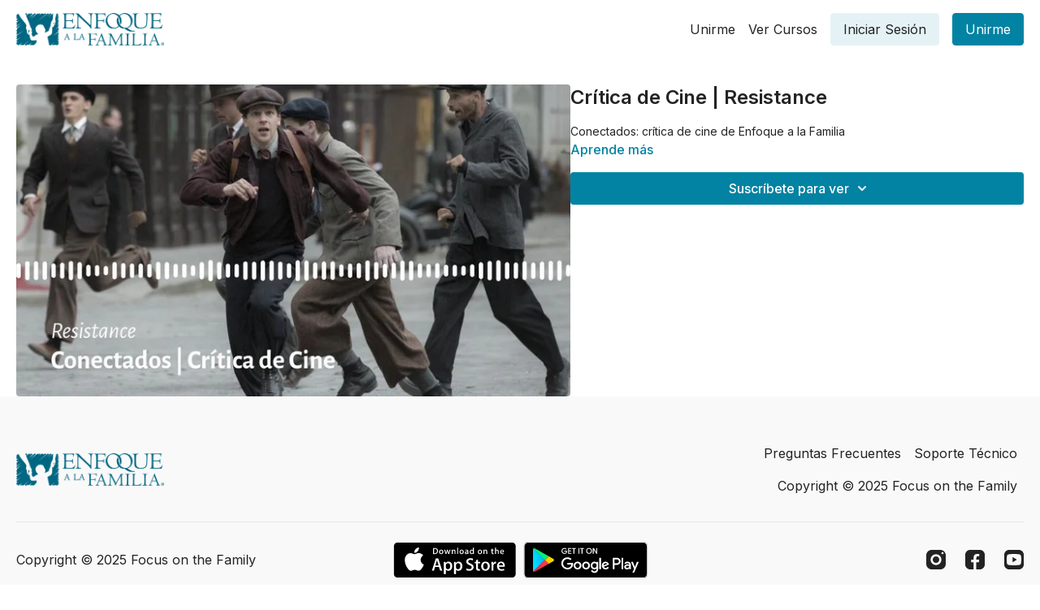

--- FILE ---
content_type: text/html; charset=utf-8
request_url: https://app.enfoquealafamilia.com/programs/critica-de-cine-resistancemp4-741795
body_size: 111676
content:
<!doctype html>
    <!--[if lt IE 7]><html class="no-js lt-ie9 lt-ie8 lt-ie7" lang="es"> <![endif]-->
    <!--[if IE 7]><html class="no-js lt-ie9 lt-ie8" lang="es"> <![endif]-->
    <!--[if IE 8]><html class="no-js lt-ie9" lang="es"> <![endif]-->
    <!--[if IE 9 ]><html class="ie9 no-js"> <![endif]-->
    <!--[if (gt IE 9)|!(IE)]><!--><html lang="es"><!--<![endif]-->
<head>
  <meta charset="utf-8" />
  <meta http-equiv="X-UA-Compatible" content="IE=edge,chrome=1" />
<script type="text/javascript">window.NREUM||(NREUM={});NREUM.info={"beacon":"bam.nr-data.net","errorBeacon":"bam.nr-data.net","licenseKey":"NRJS-76a079092d7e7822b1b","applicationID":"522494065","transactionName":"c1gNEEJcVVgHQ01AQl9FBgJCXFdATUEQXFFCVg4XH0BRWxU=","queueTime":0,"applicationTime":263,"agent":""}</script>
<script type="text/javascript">(window.NREUM||(NREUM={})).init={privacy:{cookies_enabled:true},ajax:{deny_list:["bam.nr-data.net"]},feature_flags:["soft_nav"],distributed_tracing:{enabled:true}};(window.NREUM||(NREUM={})).loader_config={agentID:"601537969",accountID:"6520289",trustKey:"6520289",xpid:"UgMFUVRbARAFVlNWDgUHUFE=",licenseKey:"NRJS-76a079092d7e7822b1b",applicationID:"522494065",browserID:"601537969"};;/*! For license information please see nr-loader-spa-1.308.0.min.js.LICENSE.txt */
(()=>{var e,t,r={384:(e,t,r)=>{"use strict";r.d(t,{NT:()=>a,US:()=>u,Zm:()=>o,bQ:()=>d,dV:()=>c,pV:()=>l});var n=r(6154),i=r(1863),s=r(1910);const a={beacon:"bam.nr-data.net",errorBeacon:"bam.nr-data.net"};function o(){return n.gm.NREUM||(n.gm.NREUM={}),void 0===n.gm.newrelic&&(n.gm.newrelic=n.gm.NREUM),n.gm.NREUM}function c(){let e=o();return e.o||(e.o={ST:n.gm.setTimeout,SI:n.gm.setImmediate||n.gm.setInterval,CT:n.gm.clearTimeout,XHR:n.gm.XMLHttpRequest,REQ:n.gm.Request,EV:n.gm.Event,PR:n.gm.Promise,MO:n.gm.MutationObserver,FETCH:n.gm.fetch,WS:n.gm.WebSocket},(0,s.i)(...Object.values(e.o))),e}function d(e,t){let r=o();r.initializedAgents??={},t.initializedAt={ms:(0,i.t)(),date:new Date},r.initializedAgents[e]=t}function u(e,t){o()[e]=t}function l(){return function(){let e=o();const t=e.info||{};e.info={beacon:a.beacon,errorBeacon:a.errorBeacon,...t}}(),function(){let e=o();const t=e.init||{};e.init={...t}}(),c(),function(){let e=o();const t=e.loader_config||{};e.loader_config={...t}}(),o()}},782:(e,t,r)=>{"use strict";r.d(t,{T:()=>n});const n=r(860).K7.pageViewTiming},860:(e,t,r)=>{"use strict";r.d(t,{$J:()=>u,K7:()=>c,P3:()=>d,XX:()=>i,Yy:()=>o,df:()=>s,qY:()=>n,v4:()=>a});const n="events",i="jserrors",s="browser/blobs",a="rum",o="browser/logs",c={ajax:"ajax",genericEvents:"generic_events",jserrors:i,logging:"logging",metrics:"metrics",pageAction:"page_action",pageViewEvent:"page_view_event",pageViewTiming:"page_view_timing",sessionReplay:"session_replay",sessionTrace:"session_trace",softNav:"soft_navigations",spa:"spa"},d={[c.pageViewEvent]:1,[c.pageViewTiming]:2,[c.metrics]:3,[c.jserrors]:4,[c.spa]:5,[c.ajax]:6,[c.sessionTrace]:7,[c.softNav]:8,[c.sessionReplay]:9,[c.logging]:10,[c.genericEvents]:11},u={[c.pageViewEvent]:a,[c.pageViewTiming]:n,[c.ajax]:n,[c.spa]:n,[c.softNav]:n,[c.metrics]:i,[c.jserrors]:i,[c.sessionTrace]:s,[c.sessionReplay]:s,[c.logging]:o,[c.genericEvents]:"ins"}},944:(e,t,r)=>{"use strict";r.d(t,{R:()=>i});var n=r(3241);function i(e,t){"function"==typeof console.debug&&(console.debug("New Relic Warning: https://github.com/newrelic/newrelic-browser-agent/blob/main/docs/warning-codes.md#".concat(e),t),(0,n.W)({agentIdentifier:null,drained:null,type:"data",name:"warn",feature:"warn",data:{code:e,secondary:t}}))}},993:(e,t,r)=>{"use strict";r.d(t,{A$:()=>s,ET:()=>a,TZ:()=>o,p_:()=>i});var n=r(860);const i={ERROR:"ERROR",WARN:"WARN",INFO:"INFO",DEBUG:"DEBUG",TRACE:"TRACE"},s={OFF:0,ERROR:1,WARN:2,INFO:3,DEBUG:4,TRACE:5},a="log",o=n.K7.logging},1541:(e,t,r)=>{"use strict";r.d(t,{U:()=>i,f:()=>n});const n={MFE:"MFE",BA:"BA"};function i(e,t){if(2!==t?.harvestEndpointVersion)return{};const r=t.agentRef.runtime.appMetadata.agents[0].entityGuid;return e?{"source.id":e.id,"source.name":e.name,"source.type":e.type,"parent.id":e.parent?.id||r,"parent.type":e.parent?.type||n.BA}:{"entity.guid":r,appId:t.agentRef.info.applicationID}}},1687:(e,t,r)=>{"use strict";r.d(t,{Ak:()=>d,Ze:()=>h,x3:()=>u});var n=r(3241),i=r(7836),s=r(3606),a=r(860),o=r(2646);const c={};function d(e,t){const r={staged:!1,priority:a.P3[t]||0};l(e),c[e].get(t)||c[e].set(t,r)}function u(e,t){e&&c[e]&&(c[e].get(t)&&c[e].delete(t),p(e,t,!1),c[e].size&&f(e))}function l(e){if(!e)throw new Error("agentIdentifier required");c[e]||(c[e]=new Map)}function h(e="",t="feature",r=!1){if(l(e),!e||!c[e].get(t)||r)return p(e,t);c[e].get(t).staged=!0,f(e)}function f(e){const t=Array.from(c[e]);t.every(([e,t])=>t.staged)&&(t.sort((e,t)=>e[1].priority-t[1].priority),t.forEach(([t])=>{c[e].delete(t),p(e,t)}))}function p(e,t,r=!0){const a=e?i.ee.get(e):i.ee,c=s.i.handlers;if(!a.aborted&&a.backlog&&c){if((0,n.W)({agentIdentifier:e,type:"lifecycle",name:"drain",feature:t}),r){const e=a.backlog[t],r=c[t];if(r){for(let t=0;e&&t<e.length;++t)g(e[t],r);Object.entries(r).forEach(([e,t])=>{Object.values(t||{}).forEach(t=>{t[0]?.on&&t[0]?.context()instanceof o.y&&t[0].on(e,t[1])})})}}a.isolatedBacklog||delete c[t],a.backlog[t]=null,a.emit("drain-"+t,[])}}function g(e,t){var r=e[1];Object.values(t[r]||{}).forEach(t=>{var r=e[0];if(t[0]===r){var n=t[1],i=e[3],s=e[2];n.apply(i,s)}})}},1738:(e,t,r)=>{"use strict";r.d(t,{U:()=>f,Y:()=>h});var n=r(3241),i=r(9908),s=r(1863),a=r(944),o=r(5701),c=r(3969),d=r(8362),u=r(860),l=r(4261);function h(e,t,r,s){const h=s||r;!h||h[e]&&h[e]!==d.d.prototype[e]||(h[e]=function(){(0,i.p)(c.xV,["API/"+e+"/called"],void 0,u.K7.metrics,r.ee),(0,n.W)({agentIdentifier:r.agentIdentifier,drained:!!o.B?.[r.agentIdentifier],type:"data",name:"api",feature:l.Pl+e,data:{}});try{return t.apply(this,arguments)}catch(e){(0,a.R)(23,e)}})}function f(e,t,r,n,a){const o=e.info;null===r?delete o.jsAttributes[t]:o.jsAttributes[t]=r,(a||null===r)&&(0,i.p)(l.Pl+n,[(0,s.t)(),t,r],void 0,"session",e.ee)}},1741:(e,t,r)=>{"use strict";r.d(t,{W:()=>s});var n=r(944),i=r(4261);class s{#e(e,...t){if(this[e]!==s.prototype[e])return this[e](...t);(0,n.R)(35,e)}addPageAction(e,t){return this.#e(i.hG,e,t)}register(e){return this.#e(i.eY,e)}recordCustomEvent(e,t){return this.#e(i.fF,e,t)}setPageViewName(e,t){return this.#e(i.Fw,e,t)}setCustomAttribute(e,t,r){return this.#e(i.cD,e,t,r)}noticeError(e,t){return this.#e(i.o5,e,t)}setUserId(e,t=!1){return this.#e(i.Dl,e,t)}setApplicationVersion(e){return this.#e(i.nb,e)}setErrorHandler(e){return this.#e(i.bt,e)}addRelease(e,t){return this.#e(i.k6,e,t)}log(e,t){return this.#e(i.$9,e,t)}start(){return this.#e(i.d3)}finished(e){return this.#e(i.BL,e)}recordReplay(){return this.#e(i.CH)}pauseReplay(){return this.#e(i.Tb)}addToTrace(e){return this.#e(i.U2,e)}setCurrentRouteName(e){return this.#e(i.PA,e)}interaction(e){return this.#e(i.dT,e)}wrapLogger(e,t,r){return this.#e(i.Wb,e,t,r)}measure(e,t){return this.#e(i.V1,e,t)}consent(e){return this.#e(i.Pv,e)}}},1863:(e,t,r)=>{"use strict";function n(){return Math.floor(performance.now())}r.d(t,{t:()=>n})},1910:(e,t,r)=>{"use strict";r.d(t,{i:()=>s});var n=r(944);const i=new Map;function s(...e){return e.every(e=>{if(i.has(e))return i.get(e);const t="function"==typeof e?e.toString():"",r=t.includes("[native code]"),s=t.includes("nrWrapper");return r||s||(0,n.R)(64,e?.name||t),i.set(e,r),r})}},2555:(e,t,r)=>{"use strict";r.d(t,{D:()=>o,f:()=>a});var n=r(384),i=r(8122);const s={beacon:n.NT.beacon,errorBeacon:n.NT.errorBeacon,licenseKey:void 0,applicationID:void 0,sa:void 0,queueTime:void 0,applicationTime:void 0,ttGuid:void 0,user:void 0,account:void 0,product:void 0,extra:void 0,jsAttributes:{},userAttributes:void 0,atts:void 0,transactionName:void 0,tNamePlain:void 0};function a(e){try{return!!e.licenseKey&&!!e.errorBeacon&&!!e.applicationID}catch(e){return!1}}const o=e=>(0,i.a)(e,s)},2614:(e,t,r)=>{"use strict";r.d(t,{BB:()=>a,H3:()=>n,g:()=>d,iL:()=>c,tS:()=>o,uh:()=>i,wk:()=>s});const n="NRBA",i="SESSION",s=144e5,a=18e5,o={STARTED:"session-started",PAUSE:"session-pause",RESET:"session-reset",RESUME:"session-resume",UPDATE:"session-update"},c={SAME_TAB:"same-tab",CROSS_TAB:"cross-tab"},d={OFF:0,FULL:1,ERROR:2}},2646:(e,t,r)=>{"use strict";r.d(t,{y:()=>n});class n{constructor(e){this.contextId=e}}},2843:(e,t,r)=>{"use strict";r.d(t,{G:()=>s,u:()=>i});var n=r(3878);function i(e,t=!1,r,i){(0,n.DD)("visibilitychange",function(){if(t)return void("hidden"===document.visibilityState&&e());e(document.visibilityState)},r,i)}function s(e,t,r){(0,n.sp)("pagehide",e,t,r)}},3241:(e,t,r)=>{"use strict";r.d(t,{W:()=>s});var n=r(6154);const i="newrelic";function s(e={}){try{n.gm.dispatchEvent(new CustomEvent(i,{detail:e}))}catch(e){}}},3304:(e,t,r)=>{"use strict";r.d(t,{A:()=>s});var n=r(7836);const i=()=>{const e=new WeakSet;return(t,r)=>{if("object"==typeof r&&null!==r){if(e.has(r))return;e.add(r)}return r}};function s(e){try{return JSON.stringify(e,i())??""}catch(e){try{n.ee.emit("internal-error",[e])}catch(e){}return""}}},3333:(e,t,r)=>{"use strict";r.d(t,{$v:()=>u,TZ:()=>n,Xh:()=>c,Zp:()=>i,kd:()=>d,mq:()=>o,nf:()=>a,qN:()=>s});const n=r(860).K7.genericEvents,i=["auxclick","click","copy","keydown","paste","scrollend"],s=["focus","blur"],a=4,o=1e3,c=2e3,d=["PageAction","UserAction","BrowserPerformance"],u={RESOURCES:"experimental.resources",REGISTER:"register"}},3434:(e,t,r)=>{"use strict";r.d(t,{Jt:()=>s,YM:()=>d});var n=r(7836),i=r(5607);const s="nr@original:".concat(i.W),a=50;var o=Object.prototype.hasOwnProperty,c=!1;function d(e,t){return e||(e=n.ee),r.inPlace=function(e,t,n,i,s){n||(n="");const a="-"===n.charAt(0);for(let o=0;o<t.length;o++){const c=t[o],d=e[c];l(d)||(e[c]=r(d,a?c+n:n,i,c,s))}},r.flag=s,r;function r(t,r,n,c,d){return l(t)?t:(r||(r=""),nrWrapper[s]=t,function(e,t,r){if(Object.defineProperty&&Object.keys)try{return Object.keys(e).forEach(function(r){Object.defineProperty(t,r,{get:function(){return e[r]},set:function(t){return e[r]=t,t}})}),t}catch(e){u([e],r)}for(var n in e)o.call(e,n)&&(t[n]=e[n])}(t,nrWrapper,e),nrWrapper);function nrWrapper(){var s,o,l,h;let f;try{o=this,s=[...arguments],l="function"==typeof n?n(s,o):n||{}}catch(t){u([t,"",[s,o,c],l],e)}i(r+"start",[s,o,c],l,d);const p=performance.now();let g;try{return h=t.apply(o,s),g=performance.now(),h}catch(e){throw g=performance.now(),i(r+"err",[s,o,e],l,d),f=e,f}finally{const e=g-p,t={start:p,end:g,duration:e,isLongTask:e>=a,methodName:c,thrownError:f};t.isLongTask&&i("long-task",[t,o],l,d),i(r+"end",[s,o,h],l,d)}}}function i(r,n,i,s){if(!c||t){var a=c;c=!0;try{e.emit(r,n,i,t,s)}catch(t){u([t,r,n,i],e)}c=a}}}function u(e,t){t||(t=n.ee);try{t.emit("internal-error",e)}catch(e){}}function l(e){return!(e&&"function"==typeof e&&e.apply&&!e[s])}},3606:(e,t,r)=>{"use strict";r.d(t,{i:()=>s});var n=r(9908);s.on=a;var i=s.handlers={};function s(e,t,r,s){a(s||n.d,i,e,t,r)}function a(e,t,r,i,s){s||(s="feature"),e||(e=n.d);var a=t[s]=t[s]||{};(a[r]=a[r]||[]).push([e,i])}},3738:(e,t,r)=>{"use strict";r.d(t,{He:()=>i,Kp:()=>o,Lc:()=>d,Rz:()=>u,TZ:()=>n,bD:()=>s,d3:()=>a,jx:()=>l,sl:()=>h,uP:()=>c});const n=r(860).K7.sessionTrace,i="bstResource",s="resource",a="-start",o="-end",c="fn"+a,d="fn"+o,u="pushState",l=1e3,h=3e4},3785:(e,t,r)=>{"use strict";r.d(t,{R:()=>c,b:()=>d});var n=r(9908),i=r(1863),s=r(860),a=r(3969),o=r(993);function c(e,t,r={},c=o.p_.INFO,d=!0,u,l=(0,i.t)()){(0,n.p)(a.xV,["API/logging/".concat(c.toLowerCase(),"/called")],void 0,s.K7.metrics,e),(0,n.p)(o.ET,[l,t,r,c,d,u],void 0,s.K7.logging,e)}function d(e){return"string"==typeof e&&Object.values(o.p_).some(t=>t===e.toUpperCase().trim())}},3878:(e,t,r)=>{"use strict";function n(e,t){return{capture:e,passive:!1,signal:t}}function i(e,t,r=!1,i){window.addEventListener(e,t,n(r,i))}function s(e,t,r=!1,i){document.addEventListener(e,t,n(r,i))}r.d(t,{DD:()=>s,jT:()=>n,sp:()=>i})},3962:(e,t,r)=>{"use strict";r.d(t,{AM:()=>a,O2:()=>l,OV:()=>s,Qu:()=>h,TZ:()=>c,ih:()=>f,pP:()=>o,t1:()=>u,tC:()=>i,wD:()=>d});var n=r(860);const i=["click","keydown","submit"],s="popstate",a="api",o="initialPageLoad",c=n.K7.softNav,d=5e3,u=500,l={INITIAL_PAGE_LOAD:"",ROUTE_CHANGE:1,UNSPECIFIED:2},h={INTERACTION:1,AJAX:2,CUSTOM_END:3,CUSTOM_TRACER:4},f={IP:"in progress",PF:"pending finish",FIN:"finished",CAN:"cancelled"}},3969:(e,t,r)=>{"use strict";r.d(t,{TZ:()=>n,XG:()=>o,rs:()=>i,xV:()=>a,z_:()=>s});const n=r(860).K7.metrics,i="sm",s="cm",a="storeSupportabilityMetrics",o="storeEventMetrics"},4234:(e,t,r)=>{"use strict";r.d(t,{W:()=>s});var n=r(7836),i=r(1687);class s{constructor(e,t){this.agentIdentifier=e,this.ee=n.ee.get(e),this.featureName=t,this.blocked=!1}deregisterDrain(){(0,i.x3)(this.agentIdentifier,this.featureName)}}},4261:(e,t,r)=>{"use strict";r.d(t,{$9:()=>u,BL:()=>c,CH:()=>p,Dl:()=>R,Fw:()=>w,PA:()=>v,Pl:()=>n,Pv:()=>A,Tb:()=>h,U2:()=>a,V1:()=>E,Wb:()=>T,bt:()=>y,cD:()=>b,d3:()=>x,dT:()=>d,eY:()=>g,fF:()=>f,hG:()=>s,hw:()=>i,k6:()=>o,nb:()=>m,o5:()=>l});const n="api-",i=n+"ixn-",s="addPageAction",a="addToTrace",o="addRelease",c="finished",d="interaction",u="log",l="noticeError",h="pauseReplay",f="recordCustomEvent",p="recordReplay",g="register",m="setApplicationVersion",v="setCurrentRouteName",b="setCustomAttribute",y="setErrorHandler",w="setPageViewName",R="setUserId",x="start",T="wrapLogger",E="measure",A="consent"},5205:(e,t,r)=>{"use strict";r.d(t,{j:()=>S});var n=r(384),i=r(1741);var s=r(2555),a=r(3333);const o=e=>{if(!e||"string"!=typeof e)return!1;try{document.createDocumentFragment().querySelector(e)}catch{return!1}return!0};var c=r(2614),d=r(944),u=r(8122);const l="[data-nr-mask]",h=e=>(0,u.a)(e,(()=>{const e={feature_flags:[],experimental:{allow_registered_children:!1,resources:!1},mask_selector:"*",block_selector:"[data-nr-block]",mask_input_options:{color:!1,date:!1,"datetime-local":!1,email:!1,month:!1,number:!1,range:!1,search:!1,tel:!1,text:!1,time:!1,url:!1,week:!1,textarea:!1,select:!1,password:!0}};return{ajax:{deny_list:void 0,block_internal:!0,enabled:!0,autoStart:!0},api:{get allow_registered_children(){return e.feature_flags.includes(a.$v.REGISTER)||e.experimental.allow_registered_children},set allow_registered_children(t){e.experimental.allow_registered_children=t},duplicate_registered_data:!1},browser_consent_mode:{enabled:!1},distributed_tracing:{enabled:void 0,exclude_newrelic_header:void 0,cors_use_newrelic_header:void 0,cors_use_tracecontext_headers:void 0,allowed_origins:void 0},get feature_flags(){return e.feature_flags},set feature_flags(t){e.feature_flags=t},generic_events:{enabled:!0,autoStart:!0},harvest:{interval:30},jserrors:{enabled:!0,autoStart:!0},logging:{enabled:!0,autoStart:!0},metrics:{enabled:!0,autoStart:!0},obfuscate:void 0,page_action:{enabled:!0},page_view_event:{enabled:!0,autoStart:!0},page_view_timing:{enabled:!0,autoStart:!0},performance:{capture_marks:!1,capture_measures:!1,capture_detail:!0,resources:{get enabled(){return e.feature_flags.includes(a.$v.RESOURCES)||e.experimental.resources},set enabled(t){e.experimental.resources=t},asset_types:[],first_party_domains:[],ignore_newrelic:!0}},privacy:{cookies_enabled:!0},proxy:{assets:void 0,beacon:void 0},session:{expiresMs:c.wk,inactiveMs:c.BB},session_replay:{autoStart:!0,enabled:!1,preload:!1,sampling_rate:10,error_sampling_rate:100,collect_fonts:!1,inline_images:!1,fix_stylesheets:!0,mask_all_inputs:!0,get mask_text_selector(){return e.mask_selector},set mask_text_selector(t){o(t)?e.mask_selector="".concat(t,",").concat(l):""===t||null===t?e.mask_selector=l:(0,d.R)(5,t)},get block_class(){return"nr-block"},get ignore_class(){return"nr-ignore"},get mask_text_class(){return"nr-mask"},get block_selector(){return e.block_selector},set block_selector(t){o(t)?e.block_selector+=",".concat(t):""!==t&&(0,d.R)(6,t)},get mask_input_options(){return e.mask_input_options},set mask_input_options(t){t&&"object"==typeof t?e.mask_input_options={...t,password:!0}:(0,d.R)(7,t)}},session_trace:{enabled:!0,autoStart:!0},soft_navigations:{enabled:!0,autoStart:!0},spa:{enabled:!0,autoStart:!0},ssl:void 0,user_actions:{enabled:!0,elementAttributes:["id","className","tagName","type"]}}})());var f=r(6154),p=r(9324);let g=0;const m={buildEnv:p.F3,distMethod:p.Xs,version:p.xv,originTime:f.WN},v={consented:!1},b={appMetadata:{},get consented(){return this.session?.state?.consent||v.consented},set consented(e){v.consented=e},customTransaction:void 0,denyList:void 0,disabled:!1,harvester:void 0,isolatedBacklog:!1,isRecording:!1,loaderType:void 0,maxBytes:3e4,obfuscator:void 0,onerror:void 0,ptid:void 0,releaseIds:{},session:void 0,timeKeeper:void 0,registeredEntities:[],jsAttributesMetadata:{bytes:0},get harvestCount(){return++g}},y=e=>{const t=(0,u.a)(e,b),r=Object.keys(m).reduce((e,t)=>(e[t]={value:m[t],writable:!1,configurable:!0,enumerable:!0},e),{});return Object.defineProperties(t,r)};var w=r(5701);const R=e=>{const t=e.startsWith("http");e+="/",r.p=t?e:"https://"+e};var x=r(7836),T=r(3241);const E={accountID:void 0,trustKey:void 0,agentID:void 0,licenseKey:void 0,applicationID:void 0,xpid:void 0},A=e=>(0,u.a)(e,E),_=new Set;function S(e,t={},r,a){let{init:o,info:c,loader_config:d,runtime:u={},exposed:l=!0}=t;if(!c){const e=(0,n.pV)();o=e.init,c=e.info,d=e.loader_config}e.init=h(o||{}),e.loader_config=A(d||{}),c.jsAttributes??={},f.bv&&(c.jsAttributes.isWorker=!0),e.info=(0,s.D)(c);const p=e.init,g=[c.beacon,c.errorBeacon];_.has(e.agentIdentifier)||(p.proxy.assets&&(R(p.proxy.assets),g.push(p.proxy.assets)),p.proxy.beacon&&g.push(p.proxy.beacon),e.beacons=[...g],function(e){const t=(0,n.pV)();Object.getOwnPropertyNames(i.W.prototype).forEach(r=>{const n=i.W.prototype[r];if("function"!=typeof n||"constructor"===n)return;let s=t[r];e[r]&&!1!==e.exposed&&"micro-agent"!==e.runtime?.loaderType&&(t[r]=(...t)=>{const n=e[r](...t);return s?s(...t):n})})}(e),(0,n.US)("activatedFeatures",w.B)),u.denyList=[...p.ajax.deny_list||[],...p.ajax.block_internal?g:[]],u.ptid=e.agentIdentifier,u.loaderType=r,e.runtime=y(u),_.has(e.agentIdentifier)||(e.ee=x.ee.get(e.agentIdentifier),e.exposed=l,(0,T.W)({agentIdentifier:e.agentIdentifier,drained:!!w.B?.[e.agentIdentifier],type:"lifecycle",name:"initialize",feature:void 0,data:e.config})),_.add(e.agentIdentifier)}},5270:(e,t,r)=>{"use strict";r.d(t,{Aw:()=>a,SR:()=>s,rF:()=>o});var n=r(384),i=r(7767);function s(e){return!!(0,n.dV)().o.MO&&(0,i.V)(e)&&!0===e?.session_trace.enabled}function a(e){return!0===e?.session_replay.preload&&s(e)}function o(e,t){try{if("string"==typeof t?.type){if("password"===t.type.toLowerCase())return"*".repeat(e?.length||0);if(void 0!==t?.dataset?.nrUnmask||t?.classList?.contains("nr-unmask"))return e}}catch(e){}return"string"==typeof e?e.replace(/[\S]/g,"*"):"*".repeat(e?.length||0)}},5289:(e,t,r)=>{"use strict";r.d(t,{GG:()=>a,Qr:()=>c,sB:()=>o});var n=r(3878),i=r(6389);function s(){return"undefined"==typeof document||"complete"===document.readyState}function a(e,t){if(s())return e();const r=(0,i.J)(e),a=setInterval(()=>{s()&&(clearInterval(a),r())},500);(0,n.sp)("load",r,t)}function o(e){if(s())return e();(0,n.DD)("DOMContentLoaded",e)}function c(e){if(s())return e();(0,n.sp)("popstate",e)}},5607:(e,t,r)=>{"use strict";r.d(t,{W:()=>n});const n=(0,r(9566).bz)()},5701:(e,t,r)=>{"use strict";r.d(t,{B:()=>s,t:()=>a});var n=r(3241);const i=new Set,s={};function a(e,t){const r=t.agentIdentifier;s[r]??={},e&&"object"==typeof e&&(i.has(r)||(t.ee.emit("rumresp",[e]),s[r]=e,i.add(r),(0,n.W)({agentIdentifier:r,loaded:!0,drained:!0,type:"lifecycle",name:"load",feature:void 0,data:e})))}},6154:(e,t,r)=>{"use strict";r.d(t,{OF:()=>d,RI:()=>i,WN:()=>h,bv:()=>s,eN:()=>f,gm:()=>a,lR:()=>l,m:()=>c,mw:()=>o,sb:()=>u});var n=r(1863);const i="undefined"!=typeof window&&!!window.document,s="undefined"!=typeof WorkerGlobalScope&&("undefined"!=typeof self&&self instanceof WorkerGlobalScope&&self.navigator instanceof WorkerNavigator||"undefined"!=typeof globalThis&&globalThis instanceof WorkerGlobalScope&&globalThis.navigator instanceof WorkerNavigator),a=i?window:"undefined"!=typeof WorkerGlobalScope&&("undefined"!=typeof self&&self instanceof WorkerGlobalScope&&self||"undefined"!=typeof globalThis&&globalThis instanceof WorkerGlobalScope&&globalThis),o=Boolean("hidden"===a?.document?.visibilityState),c=""+a?.location,d=/iPad|iPhone|iPod/.test(a.navigator?.userAgent),u=d&&"undefined"==typeof SharedWorker,l=(()=>{const e=a.navigator?.userAgent?.match(/Firefox[/\s](\d+\.\d+)/);return Array.isArray(e)&&e.length>=2?+e[1]:0})(),h=Date.now()-(0,n.t)(),f=()=>"undefined"!=typeof PerformanceNavigationTiming&&a?.performance?.getEntriesByType("navigation")?.[0]?.responseStart},6344:(e,t,r)=>{"use strict";r.d(t,{BB:()=>u,Qb:()=>l,TZ:()=>i,Ug:()=>a,Vh:()=>s,_s:()=>o,bc:()=>d,yP:()=>c});var n=r(2614);const i=r(860).K7.sessionReplay,s="errorDuringReplay",a=.12,o={DomContentLoaded:0,Load:1,FullSnapshot:2,IncrementalSnapshot:3,Meta:4,Custom:5},c={[n.g.ERROR]:15e3,[n.g.FULL]:3e5,[n.g.OFF]:0},d={RESET:{message:"Session was reset",sm:"Reset"},IMPORT:{message:"Recorder failed to import",sm:"Import"},TOO_MANY:{message:"429: Too Many Requests",sm:"Too-Many"},TOO_BIG:{message:"Payload was too large",sm:"Too-Big"},CROSS_TAB:{message:"Session Entity was set to OFF on another tab",sm:"Cross-Tab"},ENTITLEMENTS:{message:"Session Replay is not allowed and will not be started",sm:"Entitlement"}},u=5e3,l={API:"api",RESUME:"resume",SWITCH_TO_FULL:"switchToFull",INITIALIZE:"initialize",PRELOAD:"preload"}},6389:(e,t,r)=>{"use strict";function n(e,t=500,r={}){const n=r?.leading||!1;let i;return(...r)=>{n&&void 0===i&&(e.apply(this,r),i=setTimeout(()=>{i=clearTimeout(i)},t)),n||(clearTimeout(i),i=setTimeout(()=>{e.apply(this,r)},t))}}function i(e){let t=!1;return(...r)=>{t||(t=!0,e.apply(this,r))}}r.d(t,{J:()=>i,s:()=>n})},6630:(e,t,r)=>{"use strict";r.d(t,{T:()=>n});const n=r(860).K7.pageViewEvent},6774:(e,t,r)=>{"use strict";r.d(t,{T:()=>n});const n=r(860).K7.jserrors},7295:(e,t,r)=>{"use strict";r.d(t,{Xv:()=>a,gX:()=>i,iW:()=>s});var n=[];function i(e){if(!e||s(e))return!1;if(0===n.length)return!0;if("*"===n[0].hostname)return!1;for(var t=0;t<n.length;t++){var r=n[t];if(r.hostname.test(e.hostname)&&r.pathname.test(e.pathname))return!1}return!0}function s(e){return void 0===e.hostname}function a(e){if(n=[],e&&e.length)for(var t=0;t<e.length;t++){let r=e[t];if(!r)continue;if("*"===r)return void(n=[{hostname:"*"}]);0===r.indexOf("http://")?r=r.substring(7):0===r.indexOf("https://")&&(r=r.substring(8));const i=r.indexOf("/");let s,a;i>0?(s=r.substring(0,i),a=r.substring(i)):(s=r,a="*");let[c]=s.split(":");n.push({hostname:o(c),pathname:o(a,!0)})}}function o(e,t=!1){const r=e.replace(/[.+?^${}()|[\]\\]/g,e=>"\\"+e).replace(/\*/g,".*?");return new RegExp((t?"^":"")+r+"$")}},7485:(e,t,r)=>{"use strict";r.d(t,{D:()=>i});var n=r(6154);function i(e){if(0===(e||"").indexOf("data:"))return{protocol:"data"};try{const t=new URL(e,location.href),r={port:t.port,hostname:t.hostname,pathname:t.pathname,search:t.search,protocol:t.protocol.slice(0,t.protocol.indexOf(":")),sameOrigin:t.protocol===n.gm?.location?.protocol&&t.host===n.gm?.location?.host};return r.port&&""!==r.port||("http:"===t.protocol&&(r.port="80"),"https:"===t.protocol&&(r.port="443")),r.pathname&&""!==r.pathname?r.pathname.startsWith("/")||(r.pathname="/".concat(r.pathname)):r.pathname="/",r}catch(e){return{}}}},7699:(e,t,r)=>{"use strict";r.d(t,{It:()=>s,KC:()=>o,No:()=>i,qh:()=>a});var n=r(860);const i=16e3,s=1e6,a="SESSION_ERROR",o={[n.K7.logging]:!0,[n.K7.genericEvents]:!1,[n.K7.jserrors]:!1,[n.K7.ajax]:!1}},7767:(e,t,r)=>{"use strict";r.d(t,{V:()=>i});var n=r(6154);const i=e=>n.RI&&!0===e?.privacy.cookies_enabled},7836:(e,t,r)=>{"use strict";r.d(t,{P:()=>o,ee:()=>c});var n=r(384),i=r(8990),s=r(2646),a=r(5607);const o="nr@context:".concat(a.W),c=function e(t,r){var n={},a={},u={},l=!1;try{l=16===r.length&&d.initializedAgents?.[r]?.runtime.isolatedBacklog}catch(e){}var h={on:p,addEventListener:p,removeEventListener:function(e,t){var r=n[e];if(!r)return;for(var i=0;i<r.length;i++)r[i]===t&&r.splice(i,1)},emit:function(e,r,n,i,s){!1!==s&&(s=!0);if(c.aborted&&!i)return;t&&s&&t.emit(e,r,n);var o=f(n);g(e).forEach(e=>{e.apply(o,r)});var d=v()[a[e]];d&&d.push([h,e,r,o]);return o},get:m,listeners:g,context:f,buffer:function(e,t){const r=v();if(t=t||"feature",h.aborted)return;Object.entries(e||{}).forEach(([e,n])=>{a[n]=t,t in r||(r[t]=[])})},abort:function(){h._aborted=!0,Object.keys(h.backlog).forEach(e=>{delete h.backlog[e]})},isBuffering:function(e){return!!v()[a[e]]},debugId:r,backlog:l?{}:t&&"object"==typeof t.backlog?t.backlog:{},isolatedBacklog:l};return Object.defineProperty(h,"aborted",{get:()=>{let e=h._aborted||!1;return e||(t&&(e=t.aborted),e)}}),h;function f(e){return e&&e instanceof s.y?e:e?(0,i.I)(e,o,()=>new s.y(o)):new s.y(o)}function p(e,t){n[e]=g(e).concat(t)}function g(e){return n[e]||[]}function m(t){return u[t]=u[t]||e(h,t)}function v(){return h.backlog}}(void 0,"globalEE"),d=(0,n.Zm)();d.ee||(d.ee=c)},8122:(e,t,r)=>{"use strict";r.d(t,{a:()=>i});var n=r(944);function i(e,t){try{if(!e||"object"!=typeof e)return(0,n.R)(3);if(!t||"object"!=typeof t)return(0,n.R)(4);const r=Object.create(Object.getPrototypeOf(t),Object.getOwnPropertyDescriptors(t)),s=0===Object.keys(r).length?e:r;for(let a in s)if(void 0!==e[a])try{if(null===e[a]){r[a]=null;continue}Array.isArray(e[a])&&Array.isArray(t[a])?r[a]=Array.from(new Set([...e[a],...t[a]])):"object"==typeof e[a]&&"object"==typeof t[a]?r[a]=i(e[a],t[a]):r[a]=e[a]}catch(e){r[a]||(0,n.R)(1,e)}return r}catch(e){(0,n.R)(2,e)}}},8139:(e,t,r)=>{"use strict";r.d(t,{u:()=>h});var n=r(7836),i=r(3434),s=r(8990),a=r(6154);const o={},c=a.gm.XMLHttpRequest,d="addEventListener",u="removeEventListener",l="nr@wrapped:".concat(n.P);function h(e){var t=function(e){return(e||n.ee).get("events")}(e);if(o[t.debugId]++)return t;o[t.debugId]=1;var r=(0,i.YM)(t,!0);function h(e){r.inPlace(e,[d,u],"-",p)}function p(e,t){return e[1]}return"getPrototypeOf"in Object&&(a.RI&&f(document,h),c&&f(c.prototype,h),f(a.gm,h)),t.on(d+"-start",function(e,t){var n=e[1];if(null!==n&&("function"==typeof n||"object"==typeof n)&&"newrelic"!==e[0]){var i=(0,s.I)(n,l,function(){var e={object:function(){if("function"!=typeof n.handleEvent)return;return n.handleEvent.apply(n,arguments)},function:n}[typeof n];return e?r(e,"fn-",null,e.name||"anonymous"):n});this.wrapped=e[1]=i}}),t.on(u+"-start",function(e){e[1]=this.wrapped||e[1]}),t}function f(e,t,...r){let n=e;for(;"object"==typeof n&&!Object.prototype.hasOwnProperty.call(n,d);)n=Object.getPrototypeOf(n);n&&t(n,...r)}},8362:(e,t,r)=>{"use strict";r.d(t,{d:()=>s});var n=r(9566),i=r(1741);class s extends i.W{agentIdentifier=(0,n.LA)(16)}},8374:(e,t,r)=>{r.nc=(()=>{try{return document?.currentScript?.nonce}catch(e){}return""})()},8990:(e,t,r)=>{"use strict";r.d(t,{I:()=>i});var n=Object.prototype.hasOwnProperty;function i(e,t,r){if(n.call(e,t))return e[t];var i=r();if(Object.defineProperty&&Object.keys)try{return Object.defineProperty(e,t,{value:i,writable:!0,enumerable:!1}),i}catch(e){}return e[t]=i,i}},9119:(e,t,r)=>{"use strict";r.d(t,{L:()=>s});var n=/([^?#]*)[^#]*(#[^?]*|$).*/,i=/([^?#]*)().*/;function s(e,t){return e?e.replace(t?n:i,"$1$2"):e}},9300:(e,t,r)=>{"use strict";r.d(t,{T:()=>n});const n=r(860).K7.ajax},9324:(e,t,r)=>{"use strict";r.d(t,{AJ:()=>a,F3:()=>i,Xs:()=>s,Yq:()=>o,xv:()=>n});const n="1.308.0",i="PROD",s="CDN",a="@newrelic/rrweb",o="1.0.1"},9566:(e,t,r)=>{"use strict";r.d(t,{LA:()=>o,ZF:()=>c,bz:()=>a,el:()=>d});var n=r(6154);const i="xxxxxxxx-xxxx-4xxx-yxxx-xxxxxxxxxxxx";function s(e,t){return e?15&e[t]:16*Math.random()|0}function a(){const e=n.gm?.crypto||n.gm?.msCrypto;let t,r=0;return e&&e.getRandomValues&&(t=e.getRandomValues(new Uint8Array(30))),i.split("").map(e=>"x"===e?s(t,r++).toString(16):"y"===e?(3&s()|8).toString(16):e).join("")}function o(e){const t=n.gm?.crypto||n.gm?.msCrypto;let r,i=0;t&&t.getRandomValues&&(r=t.getRandomValues(new Uint8Array(e)));const a=[];for(var o=0;o<e;o++)a.push(s(r,i++).toString(16));return a.join("")}function c(){return o(16)}function d(){return o(32)}},9908:(e,t,r)=>{"use strict";r.d(t,{d:()=>n,p:()=>i});var n=r(7836).ee.get("handle");function i(e,t,r,i,s){s?(s.buffer([e],i),s.emit(e,t,r)):(n.buffer([e],i),n.emit(e,t,r))}}},n={};function i(e){var t=n[e];if(void 0!==t)return t.exports;var s=n[e]={exports:{}};return r[e](s,s.exports,i),s.exports}i.m=r,i.d=(e,t)=>{for(var r in t)i.o(t,r)&&!i.o(e,r)&&Object.defineProperty(e,r,{enumerable:!0,get:t[r]})},i.f={},i.e=e=>Promise.all(Object.keys(i.f).reduce((t,r)=>(i.f[r](e,t),t),[])),i.u=e=>({212:"nr-spa-compressor",249:"nr-spa-recorder",478:"nr-spa"}[e]+"-1.308.0.min.js"),i.o=(e,t)=>Object.prototype.hasOwnProperty.call(e,t),e={},t="NRBA-1.308.0.PROD:",i.l=(r,n,s,a)=>{if(e[r])e[r].push(n);else{var o,c;if(void 0!==s)for(var d=document.getElementsByTagName("script"),u=0;u<d.length;u++){var l=d[u];if(l.getAttribute("src")==r||l.getAttribute("data-webpack")==t+s){o=l;break}}if(!o){c=!0;var h={478:"sha512-RSfSVnmHk59T/uIPbdSE0LPeqcEdF4/+XhfJdBuccH5rYMOEZDhFdtnh6X6nJk7hGpzHd9Ujhsy7lZEz/ORYCQ==",249:"sha512-ehJXhmntm85NSqW4MkhfQqmeKFulra3klDyY0OPDUE+sQ3GokHlPh1pmAzuNy//3j4ac6lzIbmXLvGQBMYmrkg==",212:"sha512-B9h4CR46ndKRgMBcK+j67uSR2RCnJfGefU+A7FrgR/k42ovXy5x/MAVFiSvFxuVeEk/pNLgvYGMp1cBSK/G6Fg=="};(o=document.createElement("script")).charset="utf-8",i.nc&&o.setAttribute("nonce",i.nc),o.setAttribute("data-webpack",t+s),o.src=r,0!==o.src.indexOf(window.location.origin+"/")&&(o.crossOrigin="anonymous"),h[a]&&(o.integrity=h[a])}e[r]=[n];var f=(t,n)=>{o.onerror=o.onload=null,clearTimeout(p);var i=e[r];if(delete e[r],o.parentNode&&o.parentNode.removeChild(o),i&&i.forEach(e=>e(n)),t)return t(n)},p=setTimeout(f.bind(null,void 0,{type:"timeout",target:o}),12e4);o.onerror=f.bind(null,o.onerror),o.onload=f.bind(null,o.onload),c&&document.head.appendChild(o)}},i.r=e=>{"undefined"!=typeof Symbol&&Symbol.toStringTag&&Object.defineProperty(e,Symbol.toStringTag,{value:"Module"}),Object.defineProperty(e,"__esModule",{value:!0})},i.p="https://js-agent.newrelic.com/",(()=>{var e={38:0,788:0};i.f.j=(t,r)=>{var n=i.o(e,t)?e[t]:void 0;if(0!==n)if(n)r.push(n[2]);else{var s=new Promise((r,i)=>n=e[t]=[r,i]);r.push(n[2]=s);var a=i.p+i.u(t),o=new Error;i.l(a,r=>{if(i.o(e,t)&&(0!==(n=e[t])&&(e[t]=void 0),n)){var s=r&&("load"===r.type?"missing":r.type),a=r&&r.target&&r.target.src;o.message="Loading chunk "+t+" failed: ("+s+": "+a+")",o.name="ChunkLoadError",o.type=s,o.request=a,n[1](o)}},"chunk-"+t,t)}};var t=(t,r)=>{var n,s,[a,o,c]=r,d=0;if(a.some(t=>0!==e[t])){for(n in o)i.o(o,n)&&(i.m[n]=o[n]);if(c)c(i)}for(t&&t(r);d<a.length;d++)s=a[d],i.o(e,s)&&e[s]&&e[s][0](),e[s]=0},r=self["webpackChunk:NRBA-1.308.0.PROD"]=self["webpackChunk:NRBA-1.308.0.PROD"]||[];r.forEach(t.bind(null,0)),r.push=t.bind(null,r.push.bind(r))})(),(()=>{"use strict";i(8374);var e=i(8362),t=i(860);const r=Object.values(t.K7);var n=i(5205);var s=i(9908),a=i(1863),o=i(4261),c=i(1738);var d=i(1687),u=i(4234),l=i(5289),h=i(6154),f=i(944),p=i(5270),g=i(7767),m=i(6389),v=i(7699);class b extends u.W{constructor(e,t){super(e.agentIdentifier,t),this.agentRef=e,this.abortHandler=void 0,this.featAggregate=void 0,this.loadedSuccessfully=void 0,this.onAggregateImported=new Promise(e=>{this.loadedSuccessfully=e}),this.deferred=Promise.resolve(),!1===e.init[this.featureName].autoStart?this.deferred=new Promise((t,r)=>{this.ee.on("manual-start-all",(0,m.J)(()=>{(0,d.Ak)(e.agentIdentifier,this.featureName),t()}))}):(0,d.Ak)(e.agentIdentifier,t)}importAggregator(e,t,r={}){if(this.featAggregate)return;const n=async()=>{let n;await this.deferred;try{if((0,g.V)(e.init)){const{setupAgentSession:t}=await i.e(478).then(i.bind(i,8766));n=t(e)}}catch(e){(0,f.R)(20,e),this.ee.emit("internal-error",[e]),(0,s.p)(v.qh,[e],void 0,this.featureName,this.ee)}try{if(!this.#t(this.featureName,n,e.init))return(0,d.Ze)(this.agentIdentifier,this.featureName),void this.loadedSuccessfully(!1);const{Aggregate:i}=await t();this.featAggregate=new i(e,r),e.runtime.harvester.initializedAggregates.push(this.featAggregate),this.loadedSuccessfully(!0)}catch(e){(0,f.R)(34,e),this.abortHandler?.(),(0,d.Ze)(this.agentIdentifier,this.featureName,!0),this.loadedSuccessfully(!1),this.ee&&this.ee.abort()}};h.RI?(0,l.GG)(()=>n(),!0):n()}#t(e,r,n){if(this.blocked)return!1;switch(e){case t.K7.sessionReplay:return(0,p.SR)(n)&&!!r;case t.K7.sessionTrace:return!!r;default:return!0}}}var y=i(6630),w=i(2614),R=i(3241);class x extends b{static featureName=y.T;constructor(e){var t;super(e,y.T),this.setupInspectionEvents(e.agentIdentifier),t=e,(0,c.Y)(o.Fw,function(e,r){"string"==typeof e&&("/"!==e.charAt(0)&&(e="/"+e),t.runtime.customTransaction=(r||"http://custom.transaction")+e,(0,s.p)(o.Pl+o.Fw,[(0,a.t)()],void 0,void 0,t.ee))},t),this.importAggregator(e,()=>i.e(478).then(i.bind(i,2467)))}setupInspectionEvents(e){const t=(t,r)=>{t&&(0,R.W)({agentIdentifier:e,timeStamp:t.timeStamp,loaded:"complete"===t.target.readyState,type:"window",name:r,data:t.target.location+""})};(0,l.sB)(e=>{t(e,"DOMContentLoaded")}),(0,l.GG)(e=>{t(e,"load")}),(0,l.Qr)(e=>{t(e,"navigate")}),this.ee.on(w.tS.UPDATE,(t,r)=>{(0,R.W)({agentIdentifier:e,type:"lifecycle",name:"session",data:r})})}}var T=i(384);class E extends e.d{constructor(e){var t;(super(),h.gm)?(this.features={},(0,T.bQ)(this.agentIdentifier,this),this.desiredFeatures=new Set(e.features||[]),this.desiredFeatures.add(x),(0,n.j)(this,e,e.loaderType||"agent"),t=this,(0,c.Y)(o.cD,function(e,r,n=!1){if("string"==typeof e){if(["string","number","boolean"].includes(typeof r)||null===r)return(0,c.U)(t,e,r,o.cD,n);(0,f.R)(40,typeof r)}else(0,f.R)(39,typeof e)},t),function(e){(0,c.Y)(o.Dl,function(t,r=!1){if("string"!=typeof t&&null!==t)return void(0,f.R)(41,typeof t);const n=e.info.jsAttributes["enduser.id"];r&&null!=n&&n!==t?(0,s.p)(o.Pl+"setUserIdAndResetSession",[t],void 0,"session",e.ee):(0,c.U)(e,"enduser.id",t,o.Dl,!0)},e)}(this),function(e){(0,c.Y)(o.nb,function(t){if("string"==typeof t||null===t)return(0,c.U)(e,"application.version",t,o.nb,!1);(0,f.R)(42,typeof t)},e)}(this),function(e){(0,c.Y)(o.d3,function(){e.ee.emit("manual-start-all")},e)}(this),function(e){(0,c.Y)(o.Pv,function(t=!0){if("boolean"==typeof t){if((0,s.p)(o.Pl+o.Pv,[t],void 0,"session",e.ee),e.runtime.consented=t,t){const t=e.features.page_view_event;t.onAggregateImported.then(e=>{const r=t.featAggregate;e&&!r.sentRum&&r.sendRum()})}}else(0,f.R)(65,typeof t)},e)}(this),this.run()):(0,f.R)(21)}get config(){return{info:this.info,init:this.init,loader_config:this.loader_config,runtime:this.runtime}}get api(){return this}run(){try{const e=function(e){const t={};return r.forEach(r=>{t[r]=!!e[r]?.enabled}),t}(this.init),n=[...this.desiredFeatures];n.sort((e,r)=>t.P3[e.featureName]-t.P3[r.featureName]),n.forEach(r=>{if(!e[r.featureName]&&r.featureName!==t.K7.pageViewEvent)return;if(r.featureName===t.K7.spa)return void(0,f.R)(67);const n=function(e){switch(e){case t.K7.ajax:return[t.K7.jserrors];case t.K7.sessionTrace:return[t.K7.ajax,t.K7.pageViewEvent];case t.K7.sessionReplay:return[t.K7.sessionTrace];case t.K7.pageViewTiming:return[t.K7.pageViewEvent];default:return[]}}(r.featureName).filter(e=>!(e in this.features));n.length>0&&(0,f.R)(36,{targetFeature:r.featureName,missingDependencies:n}),this.features[r.featureName]=new r(this)})}catch(e){(0,f.R)(22,e);for(const e in this.features)this.features[e].abortHandler?.();const t=(0,T.Zm)();delete t.initializedAgents[this.agentIdentifier]?.features,delete this.sharedAggregator;return t.ee.get(this.agentIdentifier).abort(),!1}}}var A=i(2843),_=i(782);class S extends b{static featureName=_.T;constructor(e){super(e,_.T),h.RI&&((0,A.u)(()=>(0,s.p)("docHidden",[(0,a.t)()],void 0,_.T,this.ee),!0),(0,A.G)(()=>(0,s.p)("winPagehide",[(0,a.t)()],void 0,_.T,this.ee)),this.importAggregator(e,()=>i.e(478).then(i.bind(i,9917))))}}var O=i(3969);class I extends b{static featureName=O.TZ;constructor(e){super(e,O.TZ),h.RI&&document.addEventListener("securitypolicyviolation",e=>{(0,s.p)(O.xV,["Generic/CSPViolation/Detected"],void 0,this.featureName,this.ee)}),this.importAggregator(e,()=>i.e(478).then(i.bind(i,6555)))}}var N=i(6774),P=i(3878),k=i(3304);class D{constructor(e,t,r,n,i){this.name="UncaughtError",this.message="string"==typeof e?e:(0,k.A)(e),this.sourceURL=t,this.line=r,this.column=n,this.__newrelic=i}}function C(e){return M(e)?e:new D(void 0!==e?.message?e.message:e,e?.filename||e?.sourceURL,e?.lineno||e?.line,e?.colno||e?.col,e?.__newrelic,e?.cause)}function j(e){const t="Unhandled Promise Rejection: ";if(!e?.reason)return;if(M(e.reason)){try{e.reason.message.startsWith(t)||(e.reason.message=t+e.reason.message)}catch(e){}return C(e.reason)}const r=C(e.reason);return(r.message||"").startsWith(t)||(r.message=t+r.message),r}function L(e){if(e.error instanceof SyntaxError&&!/:\d+$/.test(e.error.stack?.trim())){const t=new D(e.message,e.filename,e.lineno,e.colno,e.error.__newrelic,e.cause);return t.name=SyntaxError.name,t}return M(e.error)?e.error:C(e)}function M(e){return e instanceof Error&&!!e.stack}function H(e,r,n,i,o=(0,a.t)()){"string"==typeof e&&(e=new Error(e)),(0,s.p)("err",[e,o,!1,r,n.runtime.isRecording,void 0,i],void 0,t.K7.jserrors,n.ee),(0,s.p)("uaErr",[],void 0,t.K7.genericEvents,n.ee)}var B=i(1541),K=i(993),W=i(3785);function U(e,{customAttributes:t={},level:r=K.p_.INFO}={},n,i,s=(0,a.t)()){(0,W.R)(n.ee,e,t,r,!1,i,s)}function F(e,r,n,i,c=(0,a.t)()){(0,s.p)(o.Pl+o.hG,[c,e,r,i],void 0,t.K7.genericEvents,n.ee)}function V(e,r,n,i,c=(0,a.t)()){const{start:d,end:u,customAttributes:l}=r||{},h={customAttributes:l||{}};if("object"!=typeof h.customAttributes||"string"!=typeof e||0===e.length)return void(0,f.R)(57);const p=(e,t)=>null==e?t:"number"==typeof e?e:e instanceof PerformanceMark?e.startTime:Number.NaN;if(h.start=p(d,0),h.end=p(u,c),Number.isNaN(h.start)||Number.isNaN(h.end))(0,f.R)(57);else{if(h.duration=h.end-h.start,!(h.duration<0))return(0,s.p)(o.Pl+o.V1,[h,e,i],void 0,t.K7.genericEvents,n.ee),h;(0,f.R)(58)}}function G(e,r={},n,i,c=(0,a.t)()){(0,s.p)(o.Pl+o.fF,[c,e,r,i],void 0,t.K7.genericEvents,n.ee)}function z(e){(0,c.Y)(o.eY,function(t){return Y(e,t)},e)}function Y(e,r,n){(0,f.R)(54,"newrelic.register"),r||={},r.type=B.f.MFE,r.licenseKey||=e.info.licenseKey,r.blocked=!1,r.parent=n||{},Array.isArray(r.tags)||(r.tags=[]);const i={};r.tags.forEach(e=>{"name"!==e&&"id"!==e&&(i["source.".concat(e)]=!0)}),r.isolated??=!0;let o=()=>{};const c=e.runtime.registeredEntities;if(!r.isolated){const e=c.find(({metadata:{target:{id:e}}})=>e===r.id&&!r.isolated);if(e)return e}const d=e=>{r.blocked=!0,o=e};function u(e){return"string"==typeof e&&!!e.trim()&&e.trim().length<501||"number"==typeof e}e.init.api.allow_registered_children||d((0,m.J)(()=>(0,f.R)(55))),u(r.id)&&u(r.name)||d((0,m.J)(()=>(0,f.R)(48,r)));const l={addPageAction:(t,n={})=>g(F,[t,{...i,...n},e],r),deregister:()=>{d((0,m.J)(()=>(0,f.R)(68)))},log:(t,n={})=>g(U,[t,{...n,customAttributes:{...i,...n.customAttributes||{}}},e],r),measure:(t,n={})=>g(V,[t,{...n,customAttributes:{...i,...n.customAttributes||{}}},e],r),noticeError:(t,n={})=>g(H,[t,{...i,...n},e],r),register:(t={})=>g(Y,[e,t],l.metadata.target),recordCustomEvent:(t,n={})=>g(G,[t,{...i,...n},e],r),setApplicationVersion:e=>p("application.version",e),setCustomAttribute:(e,t)=>p(e,t),setUserId:e=>p("enduser.id",e),metadata:{customAttributes:i,target:r}},h=()=>(r.blocked&&o(),r.blocked);h()||c.push(l);const p=(e,t)=>{h()||(i[e]=t)},g=(r,n,i)=>{if(h())return;const o=(0,a.t)();(0,s.p)(O.xV,["API/register/".concat(r.name,"/called")],void 0,t.K7.metrics,e.ee);try{if(e.init.api.duplicate_registered_data&&"register"!==r.name){let e=n;if(n[1]instanceof Object){const t={"child.id":i.id,"child.type":i.type};e="customAttributes"in n[1]?[n[0],{...n[1],customAttributes:{...n[1].customAttributes,...t}},...n.slice(2)]:[n[0],{...n[1],...t},...n.slice(2)]}r(...e,void 0,o)}return r(...n,i,o)}catch(e){(0,f.R)(50,e)}};return l}class Z extends b{static featureName=N.T;constructor(e){var t;super(e,N.T),t=e,(0,c.Y)(o.o5,(e,r)=>H(e,r,t),t),function(e){(0,c.Y)(o.bt,function(t){e.runtime.onerror=t},e)}(e),function(e){let t=0;(0,c.Y)(o.k6,function(e,r){++t>10||(this.runtime.releaseIds[e.slice(-200)]=(""+r).slice(-200))},e)}(e),z(e);try{this.removeOnAbort=new AbortController}catch(e){}this.ee.on("internal-error",(t,r)=>{this.abortHandler&&(0,s.p)("ierr",[C(t),(0,a.t)(),!0,{},e.runtime.isRecording,r],void 0,this.featureName,this.ee)}),h.gm.addEventListener("unhandledrejection",t=>{this.abortHandler&&(0,s.p)("err",[j(t),(0,a.t)(),!1,{unhandledPromiseRejection:1},e.runtime.isRecording],void 0,this.featureName,this.ee)},(0,P.jT)(!1,this.removeOnAbort?.signal)),h.gm.addEventListener("error",t=>{this.abortHandler&&(0,s.p)("err",[L(t),(0,a.t)(),!1,{},e.runtime.isRecording],void 0,this.featureName,this.ee)},(0,P.jT)(!1,this.removeOnAbort?.signal)),this.abortHandler=this.#r,this.importAggregator(e,()=>i.e(478).then(i.bind(i,2176)))}#r(){this.removeOnAbort?.abort(),this.abortHandler=void 0}}var q=i(8990);let X=1;function J(e){const t=typeof e;return!e||"object"!==t&&"function"!==t?-1:e===h.gm?0:(0,q.I)(e,"nr@id",function(){return X++})}function Q(e){if("string"==typeof e&&e.length)return e.length;if("object"==typeof e){if("undefined"!=typeof ArrayBuffer&&e instanceof ArrayBuffer&&e.byteLength)return e.byteLength;if("undefined"!=typeof Blob&&e instanceof Blob&&e.size)return e.size;if(!("undefined"!=typeof FormData&&e instanceof FormData))try{return(0,k.A)(e).length}catch(e){return}}}var ee=i(8139),te=i(7836),re=i(3434);const ne={},ie=["open","send"];function se(e){var t=e||te.ee;const r=function(e){return(e||te.ee).get("xhr")}(t);if(void 0===h.gm.XMLHttpRequest)return r;if(ne[r.debugId]++)return r;ne[r.debugId]=1,(0,ee.u)(t);var n=(0,re.YM)(r),i=h.gm.XMLHttpRequest,s=h.gm.MutationObserver,a=h.gm.Promise,o=h.gm.setInterval,c="readystatechange",d=["onload","onerror","onabort","onloadstart","onloadend","onprogress","ontimeout"],u=[],l=h.gm.XMLHttpRequest=function(e){const t=new i(e),s=r.context(t);try{r.emit("new-xhr",[t],s),t.addEventListener(c,(a=s,function(){var e=this;e.readyState>3&&!a.resolved&&(a.resolved=!0,r.emit("xhr-resolved",[],e)),n.inPlace(e,d,"fn-",y)}),(0,P.jT)(!1))}catch(e){(0,f.R)(15,e);try{r.emit("internal-error",[e])}catch(e){}}var a;return t};function p(e,t){n.inPlace(t,["onreadystatechange"],"fn-",y)}if(function(e,t){for(var r in e)t[r]=e[r]}(i,l),l.prototype=i.prototype,n.inPlace(l.prototype,ie,"-xhr-",y),r.on("send-xhr-start",function(e,t){p(e,t),function(e){u.push(e),s&&(g?g.then(b):o?o(b):(m=-m,v.data=m))}(t)}),r.on("open-xhr-start",p),s){var g=a&&a.resolve();if(!o&&!a){var m=1,v=document.createTextNode(m);new s(b).observe(v,{characterData:!0})}}else t.on("fn-end",function(e){e[0]&&e[0].type===c||b()});function b(){for(var e=0;e<u.length;e++)p(0,u[e]);u.length&&(u=[])}function y(e,t){return t}return r}var ae="fetch-",oe=ae+"body-",ce=["arrayBuffer","blob","json","text","formData"],de=h.gm.Request,ue=h.gm.Response,le="prototype";const he={};function fe(e){const t=function(e){return(e||te.ee).get("fetch")}(e);if(!(de&&ue&&h.gm.fetch))return t;if(he[t.debugId]++)return t;function r(e,r,n){var i=e[r];"function"==typeof i&&(e[r]=function(){var e,r=[...arguments],s={};t.emit(n+"before-start",[r],s),s[te.P]&&s[te.P].dt&&(e=s[te.P].dt);var a=i.apply(this,r);return t.emit(n+"start",[r,e],a),a.then(function(e){return t.emit(n+"end",[null,e],a),e},function(e){throw t.emit(n+"end",[e],a),e})})}return he[t.debugId]=1,ce.forEach(e=>{r(de[le],e,oe),r(ue[le],e,oe)}),r(h.gm,"fetch",ae),t.on(ae+"end",function(e,r){var n=this;if(r){var i=r.headers.get("content-length");null!==i&&(n.rxSize=i),t.emit(ae+"done",[null,r],n)}else t.emit(ae+"done",[e],n)}),t}var pe=i(7485),ge=i(9566);class me{constructor(e){this.agentRef=e}generateTracePayload(e){const t=this.agentRef.loader_config;if(!this.shouldGenerateTrace(e)||!t)return null;var r=(t.accountID||"").toString()||null,n=(t.agentID||"").toString()||null,i=(t.trustKey||"").toString()||null;if(!r||!n)return null;var s=(0,ge.ZF)(),a=(0,ge.el)(),o=Date.now(),c={spanId:s,traceId:a,timestamp:o};return(e.sameOrigin||this.isAllowedOrigin(e)&&this.useTraceContextHeadersForCors())&&(c.traceContextParentHeader=this.generateTraceContextParentHeader(s,a),c.traceContextStateHeader=this.generateTraceContextStateHeader(s,o,r,n,i)),(e.sameOrigin&&!this.excludeNewrelicHeader()||!e.sameOrigin&&this.isAllowedOrigin(e)&&this.useNewrelicHeaderForCors())&&(c.newrelicHeader=this.generateTraceHeader(s,a,o,r,n,i)),c}generateTraceContextParentHeader(e,t){return"00-"+t+"-"+e+"-01"}generateTraceContextStateHeader(e,t,r,n,i){return i+"@nr=0-1-"+r+"-"+n+"-"+e+"----"+t}generateTraceHeader(e,t,r,n,i,s){if(!("function"==typeof h.gm?.btoa))return null;var a={v:[0,1],d:{ty:"Browser",ac:n,ap:i,id:e,tr:t,ti:r}};return s&&n!==s&&(a.d.tk=s),btoa((0,k.A)(a))}shouldGenerateTrace(e){return this.agentRef.init?.distributed_tracing?.enabled&&this.isAllowedOrigin(e)}isAllowedOrigin(e){var t=!1;const r=this.agentRef.init?.distributed_tracing;if(e.sameOrigin)t=!0;else if(r?.allowed_origins instanceof Array)for(var n=0;n<r.allowed_origins.length;n++){var i=(0,pe.D)(r.allowed_origins[n]);if(e.hostname===i.hostname&&e.protocol===i.protocol&&e.port===i.port){t=!0;break}}return t}excludeNewrelicHeader(){var e=this.agentRef.init?.distributed_tracing;return!!e&&!!e.exclude_newrelic_header}useNewrelicHeaderForCors(){var e=this.agentRef.init?.distributed_tracing;return!!e&&!1!==e.cors_use_newrelic_header}useTraceContextHeadersForCors(){var e=this.agentRef.init?.distributed_tracing;return!!e&&!!e.cors_use_tracecontext_headers}}var ve=i(9300),be=i(7295);function ye(e){return"string"==typeof e?e:e instanceof(0,T.dV)().o.REQ?e.url:h.gm?.URL&&e instanceof URL?e.href:void 0}var we=["load","error","abort","timeout"],Re=we.length,xe=(0,T.dV)().o.REQ,Te=(0,T.dV)().o.XHR;const Ee="X-NewRelic-App-Data";class Ae extends b{static featureName=ve.T;constructor(e){super(e,ve.T),this.dt=new me(e),this.handler=(e,t,r,n)=>(0,s.p)(e,t,r,n,this.ee);try{const e={xmlhttprequest:"xhr",fetch:"fetch",beacon:"beacon"};h.gm?.performance?.getEntriesByType("resource").forEach(r=>{if(r.initiatorType in e&&0!==r.responseStatus){const n={status:r.responseStatus},i={rxSize:r.transferSize,duration:Math.floor(r.duration),cbTime:0};_e(n,r.name),this.handler("xhr",[n,i,r.startTime,r.responseEnd,e[r.initiatorType]],void 0,t.K7.ajax)}})}catch(e){}fe(this.ee),se(this.ee),function(e,r,n,i){function o(e){var t=this;t.totalCbs=0,t.called=0,t.cbTime=0,t.end=T,t.ended=!1,t.xhrGuids={},t.lastSize=null,t.loadCaptureCalled=!1,t.params=this.params||{},t.metrics=this.metrics||{},t.latestLongtaskEnd=0,e.addEventListener("load",function(r){E(t,e)},(0,P.jT)(!1)),h.lR||e.addEventListener("progress",function(e){t.lastSize=e.loaded},(0,P.jT)(!1))}function c(e){this.params={method:e[0]},_e(this,e[1]),this.metrics={}}function d(t,r){e.loader_config.xpid&&this.sameOrigin&&r.setRequestHeader("X-NewRelic-ID",e.loader_config.xpid);var n=i.generateTracePayload(this.parsedOrigin);if(n){var s=!1;n.newrelicHeader&&(r.setRequestHeader("newrelic",n.newrelicHeader),s=!0),n.traceContextParentHeader&&(r.setRequestHeader("traceparent",n.traceContextParentHeader),n.traceContextStateHeader&&r.setRequestHeader("tracestate",n.traceContextStateHeader),s=!0),s&&(this.dt=n)}}function u(e,t){var n=this.metrics,i=e[0],s=this;if(n&&i){var o=Q(i);o&&(n.txSize=o)}this.startTime=(0,a.t)(),this.body=i,this.listener=function(e){try{"abort"!==e.type||s.loadCaptureCalled||(s.params.aborted=!0),("load"!==e.type||s.called===s.totalCbs&&(s.onloadCalled||"function"!=typeof t.onload)&&"function"==typeof s.end)&&s.end(t)}catch(e){try{r.emit("internal-error",[e])}catch(e){}}};for(var c=0;c<Re;c++)t.addEventListener(we[c],this.listener,(0,P.jT)(!1))}function l(e,t,r){this.cbTime+=e,t?this.onloadCalled=!0:this.called+=1,this.called!==this.totalCbs||!this.onloadCalled&&"function"==typeof r.onload||"function"!=typeof this.end||this.end(r)}function f(e,t){var r=""+J(e)+!!t;this.xhrGuids&&!this.xhrGuids[r]&&(this.xhrGuids[r]=!0,this.totalCbs+=1)}function p(e,t){var r=""+J(e)+!!t;this.xhrGuids&&this.xhrGuids[r]&&(delete this.xhrGuids[r],this.totalCbs-=1)}function g(){this.endTime=(0,a.t)()}function m(e,t){t instanceof Te&&"load"===e[0]&&r.emit("xhr-load-added",[e[1],e[2]],t)}function v(e,t){t instanceof Te&&"load"===e[0]&&r.emit("xhr-load-removed",[e[1],e[2]],t)}function b(e,t,r){t instanceof Te&&("onload"===r&&(this.onload=!0),("load"===(e[0]&&e[0].type)||this.onload)&&(this.xhrCbStart=(0,a.t)()))}function y(e,t){this.xhrCbStart&&r.emit("xhr-cb-time",[(0,a.t)()-this.xhrCbStart,this.onload,t],t)}function w(e){var t,r=e[1]||{};if("string"==typeof e[0]?0===(t=e[0]).length&&h.RI&&(t=""+h.gm.location.href):e[0]&&e[0].url?t=e[0].url:h.gm?.URL&&e[0]&&e[0]instanceof URL?t=e[0].href:"function"==typeof e[0].toString&&(t=e[0].toString()),"string"==typeof t&&0!==t.length){t&&(this.parsedOrigin=(0,pe.D)(t),this.sameOrigin=this.parsedOrigin.sameOrigin);var n=i.generateTracePayload(this.parsedOrigin);if(n&&(n.newrelicHeader||n.traceContextParentHeader))if(e[0]&&e[0].headers)o(e[0].headers,n)&&(this.dt=n);else{var s={};for(var a in r)s[a]=r[a];s.headers=new Headers(r.headers||{}),o(s.headers,n)&&(this.dt=n),e.length>1?e[1]=s:e.push(s)}}function o(e,t){var r=!1;return t.newrelicHeader&&(e.set("newrelic",t.newrelicHeader),r=!0),t.traceContextParentHeader&&(e.set("traceparent",t.traceContextParentHeader),t.traceContextStateHeader&&e.set("tracestate",t.traceContextStateHeader),r=!0),r}}function R(e,t){this.params={},this.metrics={},this.startTime=(0,a.t)(),this.dt=t,e.length>=1&&(this.target=e[0]),e.length>=2&&(this.opts=e[1]);var r=this.opts||{},n=this.target;_e(this,ye(n));var i=(""+(n&&n instanceof xe&&n.method||r.method||"GET")).toUpperCase();this.params.method=i,this.body=r.body,this.txSize=Q(r.body)||0}function x(e,r){if(this.endTime=(0,a.t)(),this.params||(this.params={}),(0,be.iW)(this.params))return;let i;this.params.status=r?r.status:0,"string"==typeof this.rxSize&&this.rxSize.length>0&&(i=+this.rxSize);const s={txSize:this.txSize,rxSize:i,duration:(0,a.t)()-this.startTime};n("xhr",[this.params,s,this.startTime,this.endTime,"fetch"],this,t.K7.ajax)}function T(e){const r=this.params,i=this.metrics;if(!this.ended){this.ended=!0;for(let t=0;t<Re;t++)e.removeEventListener(we[t],this.listener,!1);r.aborted||(0,be.iW)(r)||(i.duration=(0,a.t)()-this.startTime,this.loadCaptureCalled||4!==e.readyState?null==r.status&&(r.status=0):E(this,e),i.cbTime=this.cbTime,n("xhr",[r,i,this.startTime,this.endTime,"xhr"],this,t.K7.ajax))}}function E(e,n){e.params.status=n.status;var i=function(e,t){var r=e.responseType;return"json"===r&&null!==t?t:"arraybuffer"===r||"blob"===r||"json"===r?Q(e.response):"text"===r||""===r||void 0===r?Q(e.responseText):void 0}(n,e.lastSize);if(i&&(e.metrics.rxSize=i),e.sameOrigin&&n.getAllResponseHeaders().indexOf(Ee)>=0){var a=n.getResponseHeader(Ee);a&&((0,s.p)(O.rs,["Ajax/CrossApplicationTracing/Header/Seen"],void 0,t.K7.metrics,r),e.params.cat=a.split(", ").pop())}e.loadCaptureCalled=!0}r.on("new-xhr",o),r.on("open-xhr-start",c),r.on("open-xhr-end",d),r.on("send-xhr-start",u),r.on("xhr-cb-time",l),r.on("xhr-load-added",f),r.on("xhr-load-removed",p),r.on("xhr-resolved",g),r.on("addEventListener-end",m),r.on("removeEventListener-end",v),r.on("fn-end",y),r.on("fetch-before-start",w),r.on("fetch-start",R),r.on("fn-start",b),r.on("fetch-done",x)}(e,this.ee,this.handler,this.dt),this.importAggregator(e,()=>i.e(478).then(i.bind(i,3845)))}}function _e(e,t){var r=(0,pe.D)(t),n=e.params||e;n.hostname=r.hostname,n.port=r.port,n.protocol=r.protocol,n.host=r.hostname+":"+r.port,n.pathname=r.pathname,e.parsedOrigin=r,e.sameOrigin=r.sameOrigin}const Se={},Oe=["pushState","replaceState"];function Ie(e){const t=function(e){return(e||te.ee).get("history")}(e);return!h.RI||Se[t.debugId]++||(Se[t.debugId]=1,(0,re.YM)(t).inPlace(window.history,Oe,"-")),t}var Ne=i(3738);function Pe(e){(0,c.Y)(o.BL,function(r=Date.now()){const n=r-h.WN;n<0&&(0,f.R)(62,r),(0,s.p)(O.XG,[o.BL,{time:n}],void 0,t.K7.metrics,e.ee),e.addToTrace({name:o.BL,start:r,origin:"nr"}),(0,s.p)(o.Pl+o.hG,[n,o.BL],void 0,t.K7.genericEvents,e.ee)},e)}const{He:ke,bD:De,d3:Ce,Kp:je,TZ:Le,Lc:Me,uP:He,Rz:Be}=Ne;class Ke extends b{static featureName=Le;constructor(e){var r;super(e,Le),r=e,(0,c.Y)(o.U2,function(e){if(!(e&&"object"==typeof e&&e.name&&e.start))return;const n={n:e.name,s:e.start-h.WN,e:(e.end||e.start)-h.WN,o:e.origin||"",t:"api"};n.s<0||n.e<0||n.e<n.s?(0,f.R)(61,{start:n.s,end:n.e}):(0,s.p)("bstApi",[n],void 0,t.K7.sessionTrace,r.ee)},r),Pe(e);if(!(0,g.V)(e.init))return void this.deregisterDrain();const n=this.ee;let d;Ie(n),this.eventsEE=(0,ee.u)(n),this.eventsEE.on(He,function(e,t){this.bstStart=(0,a.t)()}),this.eventsEE.on(Me,function(e,r){(0,s.p)("bst",[e[0],r,this.bstStart,(0,a.t)()],void 0,t.K7.sessionTrace,n)}),n.on(Be+Ce,function(e){this.time=(0,a.t)(),this.startPath=location.pathname+location.hash}),n.on(Be+je,function(e){(0,s.p)("bstHist",[location.pathname+location.hash,this.startPath,this.time],void 0,t.K7.sessionTrace,n)});try{d=new PerformanceObserver(e=>{const r=e.getEntries();(0,s.p)(ke,[r],void 0,t.K7.sessionTrace,n)}),d.observe({type:De,buffered:!0})}catch(e){}this.importAggregator(e,()=>i.e(478).then(i.bind(i,6974)),{resourceObserver:d})}}var We=i(6344);class Ue extends b{static featureName=We.TZ;#n;recorder;constructor(e){var r;let n;super(e,We.TZ),r=e,(0,c.Y)(o.CH,function(){(0,s.p)(o.CH,[],void 0,t.K7.sessionReplay,r.ee)},r),function(e){(0,c.Y)(o.Tb,function(){(0,s.p)(o.Tb,[],void 0,t.K7.sessionReplay,e.ee)},e)}(e);try{n=JSON.parse(localStorage.getItem("".concat(w.H3,"_").concat(w.uh)))}catch(e){}(0,p.SR)(e.init)&&this.ee.on(o.CH,()=>this.#i()),this.#s(n)&&this.importRecorder().then(e=>{e.startRecording(We.Qb.PRELOAD,n?.sessionReplayMode)}),this.importAggregator(this.agentRef,()=>i.e(478).then(i.bind(i,6167)),this),this.ee.on("err",e=>{this.blocked||this.agentRef.runtime.isRecording&&(this.errorNoticed=!0,(0,s.p)(We.Vh,[e],void 0,this.featureName,this.ee))})}#s(e){return e&&(e.sessionReplayMode===w.g.FULL||e.sessionReplayMode===w.g.ERROR)||(0,p.Aw)(this.agentRef.init)}importRecorder(){return this.recorder?Promise.resolve(this.recorder):(this.#n??=Promise.all([i.e(478),i.e(249)]).then(i.bind(i,4866)).then(({Recorder:e})=>(this.recorder=new e(this),this.recorder)).catch(e=>{throw this.ee.emit("internal-error",[e]),this.blocked=!0,e}),this.#n)}#i(){this.blocked||(this.featAggregate?this.featAggregate.mode!==w.g.FULL&&this.featAggregate.initializeRecording(w.g.FULL,!0,We.Qb.API):this.importRecorder().then(()=>{this.recorder.startRecording(We.Qb.API,w.g.FULL)}))}}var Fe=i(3962);class Ve extends b{static featureName=Fe.TZ;constructor(e){if(super(e,Fe.TZ),function(e){const r=e.ee.get("tracer");function n(){}(0,c.Y)(o.dT,function(e){return(new n).get("object"==typeof e?e:{})},e);const i=n.prototype={createTracer:function(n,i){var o={},c=this,d="function"==typeof i;return(0,s.p)(O.xV,["API/createTracer/called"],void 0,t.K7.metrics,e.ee),function(){if(r.emit((d?"":"no-")+"fn-start",[(0,a.t)(),c,d],o),d)try{return i.apply(this,arguments)}catch(e){const t="string"==typeof e?new Error(e):e;throw r.emit("fn-err",[arguments,this,t],o),t}finally{r.emit("fn-end",[(0,a.t)()],o)}}}};["actionText","setName","setAttribute","save","ignore","onEnd","getContext","end","get"].forEach(r=>{c.Y.apply(this,[r,function(){return(0,s.p)(o.hw+r,[performance.now(),...arguments],this,t.K7.softNav,e.ee),this},e,i])}),(0,c.Y)(o.PA,function(){(0,s.p)(o.hw+"routeName",[performance.now(),...arguments],void 0,t.K7.softNav,e.ee)},e)}(e),!h.RI||!(0,T.dV)().o.MO)return;const r=Ie(this.ee);try{this.removeOnAbort=new AbortController}catch(e){}Fe.tC.forEach(e=>{(0,P.sp)(e,e=>{l(e)},!0,this.removeOnAbort?.signal)});const n=()=>(0,s.p)("newURL",[(0,a.t)(),""+window.location],void 0,this.featureName,this.ee);r.on("pushState-end",n),r.on("replaceState-end",n),(0,P.sp)(Fe.OV,e=>{l(e),(0,s.p)("newURL",[e.timeStamp,""+window.location],void 0,this.featureName,this.ee)},!0,this.removeOnAbort?.signal);let d=!1;const u=new((0,T.dV)().o.MO)((e,t)=>{d||(d=!0,requestAnimationFrame(()=>{(0,s.p)("newDom",[(0,a.t)()],void 0,this.featureName,this.ee),d=!1}))}),l=(0,m.s)(e=>{"loading"!==document.readyState&&((0,s.p)("newUIEvent",[e],void 0,this.featureName,this.ee),u.observe(document.body,{attributes:!0,childList:!0,subtree:!0,characterData:!0}))},100,{leading:!0});this.abortHandler=function(){this.removeOnAbort?.abort(),u.disconnect(),this.abortHandler=void 0},this.importAggregator(e,()=>i.e(478).then(i.bind(i,4393)),{domObserver:u})}}var Ge=i(3333),ze=i(9119);const Ye={},Ze=new Set;function qe(e){return"string"==typeof e?{type:"string",size:(new TextEncoder).encode(e).length}:e instanceof ArrayBuffer?{type:"ArrayBuffer",size:e.byteLength}:e instanceof Blob?{type:"Blob",size:e.size}:e instanceof DataView?{type:"DataView",size:e.byteLength}:ArrayBuffer.isView(e)?{type:"TypedArray",size:e.byteLength}:{type:"unknown",size:0}}class Xe{constructor(e,t){this.timestamp=(0,a.t)(),this.currentUrl=(0,ze.L)(window.location.href),this.socketId=(0,ge.LA)(8),this.requestedUrl=(0,ze.L)(e),this.requestedProtocols=Array.isArray(t)?t.join(","):t||"",this.openedAt=void 0,this.protocol=void 0,this.extensions=void 0,this.binaryType=void 0,this.messageOrigin=void 0,this.messageCount=0,this.messageBytes=0,this.messageBytesMin=0,this.messageBytesMax=0,this.messageTypes=void 0,this.sendCount=0,this.sendBytes=0,this.sendBytesMin=0,this.sendBytesMax=0,this.sendTypes=void 0,this.closedAt=void 0,this.closeCode=void 0,this.closeReason="unknown",this.closeWasClean=void 0,this.connectedDuration=0,this.hasErrors=void 0}}class $e extends b{static featureName=Ge.TZ;constructor(e){super(e,Ge.TZ);const r=e.init.feature_flags.includes("websockets"),n=[e.init.page_action.enabled,e.init.performance.capture_marks,e.init.performance.capture_measures,e.init.performance.resources.enabled,e.init.user_actions.enabled,r];var d;let u,l;if(d=e,(0,c.Y)(o.hG,(e,t)=>F(e,t,d),d),function(e){(0,c.Y)(o.fF,(t,r)=>G(t,r,e),e)}(e),Pe(e),z(e),function(e){(0,c.Y)(o.V1,(t,r)=>V(t,r,e),e)}(e),r&&(l=function(e){if(!(0,T.dV)().o.WS)return e;const t=e.get("websockets");if(Ye[t.debugId]++)return t;Ye[t.debugId]=1,(0,A.G)(()=>{const e=(0,a.t)();Ze.forEach(r=>{r.nrData.closedAt=e,r.nrData.closeCode=1001,r.nrData.closeReason="Page navigating away",r.nrData.closeWasClean=!1,r.nrData.openedAt&&(r.nrData.connectedDuration=e-r.nrData.openedAt),t.emit("ws",[r.nrData],r)})});class r extends WebSocket{static name="WebSocket";static toString(){return"function WebSocket() { [native code] }"}toString(){return"[object WebSocket]"}get[Symbol.toStringTag](){return r.name}#a(e){(e.__newrelic??={}).socketId=this.nrData.socketId,this.nrData.hasErrors??=!0}constructor(...e){super(...e),this.nrData=new Xe(e[0],e[1]),this.addEventListener("open",()=>{this.nrData.openedAt=(0,a.t)(),["protocol","extensions","binaryType"].forEach(e=>{this.nrData[e]=this[e]}),Ze.add(this)}),this.addEventListener("message",e=>{const{type:t,size:r}=qe(e.data);this.nrData.messageOrigin??=(0,ze.L)(e.origin),this.nrData.messageCount++,this.nrData.messageBytes+=r,this.nrData.messageBytesMin=Math.min(this.nrData.messageBytesMin||1/0,r),this.nrData.messageBytesMax=Math.max(this.nrData.messageBytesMax,r),(this.nrData.messageTypes??"").includes(t)||(this.nrData.messageTypes=this.nrData.messageTypes?"".concat(this.nrData.messageTypes,",").concat(t):t)}),this.addEventListener("close",e=>{this.nrData.closedAt=(0,a.t)(),this.nrData.closeCode=e.code,e.reason&&(this.nrData.closeReason=e.reason),this.nrData.closeWasClean=e.wasClean,this.nrData.connectedDuration=this.nrData.closedAt-this.nrData.openedAt,Ze.delete(this),t.emit("ws",[this.nrData],this)})}addEventListener(e,t,...r){const n=this,i="function"==typeof t?function(...e){try{return t.apply(this,e)}catch(e){throw n.#a(e),e}}:t?.handleEvent?{handleEvent:function(...e){try{return t.handleEvent.apply(t,e)}catch(e){throw n.#a(e),e}}}:t;return super.addEventListener(e,i,...r)}send(e){if(this.readyState===WebSocket.OPEN){const{type:t,size:r}=qe(e);this.nrData.sendCount++,this.nrData.sendBytes+=r,this.nrData.sendBytesMin=Math.min(this.nrData.sendBytesMin||1/0,r),this.nrData.sendBytesMax=Math.max(this.nrData.sendBytesMax,r),(this.nrData.sendTypes??"").includes(t)||(this.nrData.sendTypes=this.nrData.sendTypes?"".concat(this.nrData.sendTypes,",").concat(t):t)}try{return super.send(e)}catch(e){throw this.#a(e),e}}close(...e){try{super.close(...e)}catch(e){throw this.#a(e),e}}}return h.gm.WebSocket=r,t}(this.ee)),h.RI){if(fe(this.ee),se(this.ee),u=Ie(this.ee),e.init.user_actions.enabled){function f(t){const r=(0,pe.D)(t);return e.beacons.includes(r.hostname+":"+r.port)}function p(){u.emit("navChange")}Ge.Zp.forEach(e=>(0,P.sp)(e,e=>(0,s.p)("ua",[e],void 0,this.featureName,this.ee),!0)),Ge.qN.forEach(e=>{const t=(0,m.s)(e=>{(0,s.p)("ua",[e],void 0,this.featureName,this.ee)},500,{leading:!0});(0,P.sp)(e,t)}),h.gm.addEventListener("error",()=>{(0,s.p)("uaErr",[],void 0,t.K7.genericEvents,this.ee)},(0,P.jT)(!1,this.removeOnAbort?.signal)),this.ee.on("open-xhr-start",(e,r)=>{f(e[1])||r.addEventListener("readystatechange",()=>{2===r.readyState&&(0,s.p)("uaXhr",[],void 0,t.K7.genericEvents,this.ee)})}),this.ee.on("fetch-start",e=>{e.length>=1&&!f(ye(e[0]))&&(0,s.p)("uaXhr",[],void 0,t.K7.genericEvents,this.ee)}),u.on("pushState-end",p),u.on("replaceState-end",p),window.addEventListener("hashchange",p,(0,P.jT)(!0,this.removeOnAbort?.signal)),window.addEventListener("popstate",p,(0,P.jT)(!0,this.removeOnAbort?.signal))}if(e.init.performance.resources.enabled&&h.gm.PerformanceObserver?.supportedEntryTypes.includes("resource")){new PerformanceObserver(e=>{e.getEntries().forEach(e=>{(0,s.p)("browserPerformance.resource",[e],void 0,this.featureName,this.ee)})}).observe({type:"resource",buffered:!0})}}r&&l.on("ws",e=>{(0,s.p)("ws-complete",[e],void 0,this.featureName,this.ee)});try{this.removeOnAbort=new AbortController}catch(g){}this.abortHandler=()=>{this.removeOnAbort?.abort(),this.abortHandler=void 0},n.some(e=>e)?this.importAggregator(e,()=>i.e(478).then(i.bind(i,8019))):this.deregisterDrain()}}var Je=i(2646);const Qe=new Map;function et(e,t,r,n,i=!0){if("object"!=typeof t||!t||"string"!=typeof r||!r||"function"!=typeof t[r])return(0,f.R)(29);const s=function(e){return(e||te.ee).get("logger")}(e),a=(0,re.YM)(s),o=new Je.y(te.P);o.level=n.level,o.customAttributes=n.customAttributes,o.autoCaptured=i;const c=t[r]?.[re.Jt]||t[r];return Qe.set(c,o),a.inPlace(t,[r],"wrap-logger-",()=>Qe.get(c)),s}var tt=i(1910);class rt extends b{static featureName=K.TZ;constructor(e){var t;super(e,K.TZ),t=e,(0,c.Y)(o.$9,(e,r)=>U(e,r,t),t),function(e){(0,c.Y)(o.Wb,(t,r,{customAttributes:n={},level:i=K.p_.INFO}={})=>{et(e.ee,t,r,{customAttributes:n,level:i},!1)},e)}(e),z(e);const r=this.ee;["log","error","warn","info","debug","trace"].forEach(e=>{(0,tt.i)(h.gm.console[e]),et(r,h.gm.console,e,{level:"log"===e?"info":e})}),this.ee.on("wrap-logger-end",function([e]){const{level:t,customAttributes:n,autoCaptured:i}=this;(0,W.R)(r,e,n,t,i)}),this.importAggregator(e,()=>i.e(478).then(i.bind(i,5288)))}}new E({features:[Ae,x,S,Ke,Ue,I,Z,$e,rt,Ve],loaderType:"spa"})})()})();</script>
  <meta name="viewport" content="width=device-width, initial-scale=1.0, maximum-scale=1.0, user-scalable=no" />
  
  
  <link rel="shortcut icon" href="https://app.enfoquealafamilia.com/images/favicontypes/2173/ealf_masterbrand_vert_1cp_blue315_rgb.png">
<link rel="preconnect" href="https://alpha.uscreencdn.com">
  <link rel="preconnect" href="https://assets-gke.uscreencdn.com">
<link rel="preconnect" href="">
<link rel="stylesheet" href="https://assets-gke.uscreencdn.com/vite/assets/tailwind-CCCdenBg.css" media="all" />
<link rel="stylesheet" href="https://assets-gke.uscreencdn.com/vite/assets/storefront_common-UgTNt1SK.css" media="all" />

<script>
//<![CDATA[
window.gon={};gon.global={"uppy_companion_url":"/uppy","assets_cdn_url":"https://alpha.uscreencdn.com","mixpanel_token":"44e8d04b49529b306bd4a1c79afcc56e"};gon.feature_flags=["show_captcha","show_captcha_v3","google_play_subscriptionsv2","hotwire_catalog","community_without_header","allow_website_code_customization","sign_in_with_hotwire","allow_new_prices_to_existing_members","improved_go_live_ex","mobile_calendar","calendar_push_notifications","apps_update_requests","live_chat_with_sse","overage_billing_for_live_streaming","banner_with_live_stream_overage","automate_billing_for_ott_svod","paypal_beta","client_emails_footer","community_notifications_v1","force_shortened_checkout","force_new_join_page","new_video_get_access_page","real_time_apple_notifications","real_time_android_notifications","new_subscription_flow","tailwind_latest","invoices_based_subscriber_analytics_chart","rewind_live_event","stripe_subscriptions","postmark_transactional_delivery","pause_subscriptions","postmark_simplified","new_gifts","passwordless_sign_up","email_capture","spam_bot_scoring","content_moderation","account_creation_required","rudolph_email_broadcasts","checkout_donations","cover_my_fees","dm_attachments_in_app","live_chat_with_react","new_admin_home","automations","people_v2","custom_google_cast_receiver","starter_plan","welcome_experience","jit_notifications_v2"];gon.settings={"primary_color":"#0283a3ff","commenting":true,"my_library":true,"stats_id":"c43v645rpolt89529v2pesifn","analytics_env_id":"production","chapter_style":"sidebar","store_title":"Enfoque a la Familia","continue_watching":true,"mark_as_watched":true,"live_event_feed_link":null,"locale":"es","autoplay":true,"uplayer":true,"show_notifications_center":false,"time_format":null,"local_timezone":null};gon.currency="USD";gon.locale="es";gon.country="US";gon.stripe="pk_live_DImPqz7QOOyx70XCA9DSifxb";gon.recaptcha_v3_pub_key="6LenX-EZAAAAAAITxgGIXKB3S2OVKsM5r5tg0wKL";gon.store_id=2068;gon.writing_direction="ltr";gon.pixel_user=null;gon.pixel_store=2068;gon.pixel_session="fba42756-4041-4b07-b6e1-b2ef38c6f16e";gon.impersonated=null;gon.request_referer=null;gon.ga_id=null;gon.pixel_email=null;gon.environment="production";gon.analytics={"user_id":null,"store_id":2068,"pixel_session":"fba42756-4041-4b07-b6e1-b2ef38c6f16e","impersonated":null,"request_referer":null,"ga_id":null,"email":null,"environment":"production"};
//]]>
</script>
<script>
  var sentryDsn = 'https://4edb6728c95ea31782114638042ef4e2@o282387.ingest.us.sentry.io/4509910289350656'
  var sentryStorefrontActive = true
  var sentryStorefrontSampleRate = 1.0
  var railsEnv = 'production'
  var analyticsHost = 'https://stats.uscreen.io'
  var uscreenStoreId = 2068
  var analyticsConfig = null
  var storeId = 2068
  var themeTitle = 'Glow'
</script>
  <script src="https://js.stripe.com/v3/" async></script>
<style>
  [aria-label="CP"]::before {
    background-color: blue !important;
    content: "Codigo Postal" !important;
}
</style>


<style>
body > div:nth-child(4) > div > div.left-side > div > div::after {
margin-top: 2em;
content: "*CP: Código postal";
border: 1px solid #e6a400ff;
background-color: #e6a400ff;
display: block;
}

</style>
<!-- Google Analytics -->

    <script async src="https://www.googletagmanager.com/gtag/js?id=G-MMHEERG1TE"></script>
    <script>
      window.dataLayer = window.dataLayer || [];
      function gtag(){dataLayer.push(arguments);}
      gtag('js', new Date());
      gtag('config', 'G-MMHEERG1TE');
    </script>
<!-- End Google Analytics -->

  <!-- Google Tag Manager -->
  <script>
    (function(w,d,s,l,i){w[l]=w[l]||[];w[l].push({'gtm.start':
    new Date().getTime(),event:'gtm.js'});var f=d.getElementsByTagName(s)[0],
    j=d.createElement(s),dl=l!='dataLayer'?'&l='+l:'';j.async=true;j.src=
    'https://www.googletagmanager.com/gtm.js?id='+i+dl;f.parentNode.insertBefore(j,f);
    })(window,document,'script','dataLayer','GTM-M5FXQJD');
  </script>
<!-- End Google Tag Manager -->


<style>
  :root {
    --primary: #0283a3ff;
    --primary-rgb: 2, 131, 163;
    --contrast-text-color: #FFFFFF;
  }

  header .w-full {
    width: auto !important;
  }
  header .absolute {
    position: inherit !important;
  }
  .main-menu .absolute {
    position: absolute !important;
  }
  header svg {
    display: initial !important;
  }
  .header svg {
    display: initial !important;
  }
  /* fix Safari buttons issue for Alo theme */
  body[class^="tmp-"] [type=button],
  body[class^="tmp-"] [type=reset],
  body[class^="tmp-"] [type=submit],
  body[class^="tmp-"] button {
      -webkit-appearance: initial;
  }
  /* for old themes  */
  .display-none-important {
      display: none !important;
  }

  .gallery-other {
    background-color: rgba(0, 0, 0, 0.5);
  }

  .gallery-grid-1 {
    grid-template-columns: 1fr 1fr;
  }

  .gallery-grid-2 {
    grid-template-columns: 1fr 30%;
  }

  .gallery-grid-3 {
    grid-template-columns: 1fr 23%;
  }

  .gallery-cover-image {
    left: 50%;
    transform: translateX(-50%);
  }

  .gallery-wrap {
    height: 14.55rem;
  }

  @media screen and (min-width: 650px) {
    .gallery-wrap {
      height: 19.75rem;
    }
  }
</style>


<script src="https://assets-gke.uscreencdn.com/vite/assets/web-components-0lA6EdJK.js" crossorigin="anonymous" type="module"></script><link rel="modulepreload" href="https://assets-gke.uscreencdn.com/vite/assets/preload-helper-B8hUOznO.js" as="script" crossorigin="anonymous">
<script src="https://assets-gke.uscreencdn.com/vite/assets/storefront_analytics-7mP4jCZg.js" crossorigin="anonymous" type="module"></script><link rel="modulepreload" href="https://assets-gke.uscreencdn.com/vite/assets/analytics-C1tZki_J.js" as="script" crossorigin="anonymous">
  <script src="https://assets-gke.uscreencdn.com/vite/assets/storefront_hotwire-CV--JFAr.js" crossorigin="anonymous" type="module"></script><link rel="modulepreload" href="https://assets-gke.uscreencdn.com/vite/assets/preload-helper-B8hUOznO.js" as="script" crossorigin="anonymous">
<link rel="modulepreload" href="https://assets-gke.uscreencdn.com/vite/assets/browser--AzYHaXx.js" as="script" crossorigin="anonymous"><link rel="stylesheet" href="https://assets-gke.uscreencdn.com/vite/assets/storefront_hotwire-CD-fzqYe.css" media="screen" />
<script
  type="module"
  crossorigin
  src="https://cdn.jsdelivr.net/npm/@uscreentv/video-player@1.4.0/+esm"
></script>





 


  
  



    
    
    
    

    <title>Crítica de Cine | Resistance</title>
    <meta name="description" content="Conectados: crítica de cine de Enfoque a la Familia sobre la película &quot;Resistance&quot;">
    <meta name="keywords" content="">
    <!-- Twitter Card data -->
    <meta name="twitter:card" content="summary_large_image">
    <meta name="twitter:title" content="Crítica de Cine | Resistance" />
    <meta name="twitter:description" content="Conectados: crítica de cine de Enfoque a la Familia sobre la película &quot;Resistance&quot;" />
    <meta name="twitter:image" content="https://alpha.uscreencdn.com/1110xnull/images/programs/431825/horizontal/big_thumbnail.jpg?auto=webp" />
    <!-- Open Graph data -->
    <meta property="og:title" content="Crítica de Cine | Resistance" >
    <meta property="og:type" content="video.other" >
    <meta property="og:url" content="https://app.enfoquealafamilia.com/programs/critica-de-cine-resistancemp4-741795" >
    <meta property="og:image" content="https://alpha.uscreencdn.com/1110xnull/images/programs/431825/horizontal/big_thumbnail.jpg?auto=webp" >
    <meta property="og:description" content="Conectados: crítica de cine de Enfoque a la Familia sobre la película &quot;Resistance&quot;" >
    <link rel="canonical" href="https://app.enfoquealafamilia.com/programs/critica-de-cine-resistancemp4-741795" />
    <script type="application/ld+json">
    {
      "@context": "https://schema.org",
      "@type": "VideoObject",
      "name": "Crítica de Cine | Resistance",
      "description": "Conectados: crítica de cine de Enfoque a la Familia sobre la película &quot;Resistance&quot;",
      "thumbnailUrl": "https://alpha.uscreencdn.com/1110xnull/images/programs/431825/horizontal/big_thumbnail.jpg?auto=webp",
      "uploadDate": "2020-05-08T10:08:12-06:00",
      
      "duration": "PT1M",
      
      "contentUrl": "https://app.enfoquealafamilia.com/programs/critica-de-cine-resistancemp4-741795"
    }
    </script>
  

  


<link rel="preconnect" href="https://fonts.googleapis.com">
<link rel="preconnect" href="https://fonts.gstatic.com" crossorigin>
<link
    media="print"
    onload="this.media='all'"
    href="https://fonts.googleapis.com/css2?family=Inter:ital@0;1&family=Inter:ital@0;1&family=Inter:wght@400;500;600;700&display=swap"
    rel="stylesheet"
>

<style type="text/css">
:root{
  --base-font: Inter, sans-serif;
  --heading-font: Inter, sans-serif;
  --primary-color: #0283a3ff;
  --contrast-to-primary-color: #fff;
}
</style>


  <link href="https://assets-gke.uscreencdn.com/theme_assets/2068/theme.css?v=1737749396" rel="stylesheet" type="text/css">
  <script src="https://alpha.uscreencdn.com/themes/swiper-bundle.min.js"></script>
  <script src="https://assets-gke.uscreencdn.com/theme_assets/2068/theme.js?v=1737749396" async></script>
</head>

<body
  dir="ltr"
  data-theme="light"
  data-template="program"
  class="light"
>
    <!-- Google Tag Manager (noscript) -->
  <noscript><iframe src="https://www.googletagmanager.com/ns.html?id=GTM-M5FXQJD"
  height="0" width="0" style="display:none;visibility:hidden"></iframe></noscript>
  <!-- End Google Tag Manager (noscript) -->

  <style>
  .header--menu-account .navigation-dropdown-button {
    display: inline-flex;
    align-items: center;
  }
  .header--menu-account .header-avatar-arrow {
    -webkit-margin-start: 0.5rem;
    margin-inline-start: 0.5rem;
    display: none !important;
  }
  @media (min-width: 768px) {
    .header--menu-account .header-avatar-arrow {
      display: inline-flex !important;
    }
    .navigation-dropdown-button:hover .header-avatar-arrow {
      transform: rotateX(180deg);
      transition: 0.2s;
    }
  }
</style>




<header class="theme:header header py-4">
  <div class="theme:container flex items-center justify-between">
    <a href="/" class="header--logo">
      
        












<div class="theme:image header--logo-image" style="">
  <figure class="
      theme:image-container
      
      
      
    ">
    
      
        <img
          class="theme:image-source "
          srcset="
  
    
      https://alpha.uscreencdn.com/99xnull/images/logotypes/2173/cb3e299e-bebf-466e-941e-765b923fbb6f.png?auto=webp 66w,
    
      https://alpha.uscreencdn.com/198xnull/images/logotypes/2173/cb3e299e-bebf-466e-941e-765b923fbb6f.png?auto=webp  132w,
    
      https://alpha.uscreencdn.com/396xnull/images/logotypes/2173/cb3e299e-bebf-466e-941e-765b923fbb6f.png?auto=webp  264w,
    
  
"
          src="https://alpha.uscreencdn.com/images/logotypes/2173/cb3e299e-bebf-466e-941e-765b923fbb6f.png"
          
          
            style="
  height: 40px
"
          
          
          
          
            alt="Enfoque a la Familia"
          
        />
      
    
      
  </figure>
</div>

      
    </a>
    <nav role="navigation" class="header--menu">
      <input
        type="checkbox"
        id="habmurger_button"
        class="header--menu-checkbox"
        autocomplete="off"
        onchange="
          document.body.classList.contains('overflow-hidden')
            ? document.body.classList.remove('overflow-hidden')
            : document.body.classList.add('overflow-hidden')
        "
      />
      <label class="header--menu-hamburger flex md:hidden" for="habmurger_button">
        <svg width="24" height="24" viewBox="0 0 24 24" fill="none" xmlns="http://www.w3.org/2000/svg">
          <path d="M21 7H3V5H21V7Z" fill="currentColor"/>
          <path d="M21 13H3V11H21V13Z" fill="currentColor"/>
          <path d="M3 19H21V17H3V19Z" fill="currentColor"/>
        </svg>
        <svg width="24" height="24" viewBox="0 0 24 24" fill="none" xmlns="http://www.w3.org/2000/svg">
          <path fill-rule="evenodd" clip-rule="evenodd" d="M12 10.5859L18.2928 4.29297L19.7071 5.70718L13.4142 12.0001L19.7071 18.293L18.2928 19.7072L12 13.4143L5.70706 19.7072L4.29285 18.293L10.5857 12.0001L4.29285 5.70718L5.70706 4.29297L12 10.5859Z" fill="currentColor"/>
        </svg>
      </label>
      
<style>
    @media (min-width: 1024px) {
        .navigation-item-with-dropdown:hover .theme\:navigation-dropdown,
        .header--menu-account:hover .theme\:navigation-dropdown {
            visibility: visible;
            opacity: 1;
            display: block;
        }
        .navigation-item-with-dropdown:hover svg {
            transform: rotateX(180deg);
            transition: 0.2s;
        }
    }
</style>
<ul class="theme:navigation header-navigation items-center">
  
    
    
      
      
      
      
      
        
          
            <li>
              <a class="theme:navigation-url" href="/join">Unirme</a>
            </li>
          
        
    
  
    
    
      
      
      
      
      
        
          
            <li>
              <a class="theme:navigation-url" href="/catalog">Ver Cursos</a>
            </li>
          
        
    
  
    
    
  
    
    
  
    
    
  
  
  
  
  

  <li class="header--menu-devider"></li>
  

    
      <li class='mt-auto'>
        







<a 
  class="theme:button 
    button--secondary
   "

    href="/sign_in"
  >
  <span class="button-bg"></span>
  <span class="button-content">
    Iniciar Sesión
  </span>
</a>

      </li>
    
    
    
      <li>
        
        







<a 
  class="theme:button  "

    href="/join"
  >
  <span class="button-bg"></span>
  <span class="button-content">
    Unirme
  </span>
</a>

      </li>
    
  

</ul>

    </nav>
  </div>
</header>


  <main id="page">
    <div class="page">
      
<div>
    <script>
    window.hotwireCatalog = true
    window.addEventListener('turbo:before-fetch-request', function (event) {
      event.detail.fetchOptions.headers['X-Fastly-Origin'] = "enfoquealafamilia"
    })
  </script>

<script>
  window.apiUrl = "https://api.uscreencdn.com"
  window.apiOrigin = "enfoquealafamilia"

  if (!window.CatalogAnalytics) {
    // Allows to call CatalogAnalytics from any other script or page without having to wait for the DOM to be loaded
    window.CatalogAnalytics = (...args) => {
      (window.CatalogAnalytics.q = window.CatalogAnalytics.q || []).push(args);
    };
  }
</script>

  <div id="flash_messages">
</div>


    



    
<div class="storefront-widgets-container flex flex-col gap-4 sm:gap-3 fixed z-10 bottom-4 right-4 sm:bottom-auto sm:mt-10 sm:right-0 sm:mr-5">


</div>

      <turbo-frame class="block pt-4 md:pt-8 overflow-x-clip" id="program_show" src="/programs/critica-de-cine-resistancemp4-741795.turbo_stream?playlist_position=sidebar&amp;preview=false"></turbo-frame>

  


</div>

    </div>
  </main>

  

<footer class="theme:footer">
  <div class="theme:container footer">
    <div class="flex flex-col lg:flex-row lg:justify-between items-center">
      <a href="/" class="footer--logo mb-8 lg:my-0">
        
          












<div class="theme:image footer--logo-image" style="">
  <figure class="
      theme:image-container
      
      
      
    ">
    
      
        <img
          class="theme:image-source "
          srcset="
  
    
      https://alpha.uscreencdn.com/99xnull/images/logotypes/2173/cb3e299e-bebf-466e-941e-765b923fbb6f.png?auto=webp 66w,
    
      https://alpha.uscreencdn.com/198xnull/images/logotypes/2173/cb3e299e-bebf-466e-941e-765b923fbb6f.png?auto=webp  132w,
    
      https://alpha.uscreencdn.com/396xnull/images/logotypes/2173/cb3e299e-bebf-466e-941e-765b923fbb6f.png?auto=webp  264w,
    
  
"
          src="https://alpha.uscreencdn.com/images/logotypes/2173/cb3e299e-bebf-466e-941e-765b923fbb6f.png"
          
          
            style="
  height: 40px
"
          
          
          
          
            alt="Enfoque a la Familia"
          
        />
      
    
      
  </figure>
</div>

        
      </a>
      <nav role="navigation" class="footer--menu ms-auto w-full lg:w-1/2">
        
<style>
    @media (min-width: 1024px) {
        .navigation-item-with-dropdown:hover .theme\:navigation-dropdown,
        .header--menu-account:hover .theme\:navigation-dropdown {
            visibility: visible;
            opacity: 1;
            display: block;
        }
        .navigation-item-with-dropdown:hover svg {
            transform: rotateX(180deg);
            transition: 0.2s;
        }
    }
</style>
<ul class="theme:navigation flex flex-row flex-wrap justify-center lg:justify-end text-center lg:text-left">
  
    
    
      
      
      
      
      
        
          
            <li>
              <a class="theme:navigation-url" href="https://www.enfoquealafamilia.com/preguntasfrecuentesapp/">Preguntas Frecuentes</a>
            </li>
          
        
    
  
    
    
      
      
      
      
      
        
          
            <li>
              <a class="theme:navigation-url" href="https://www.enfoquealafamilia.com/preguntasfrecuentesapp/">Soporte Técnico</a>
            </li>
          
        
    
  
    
    
      
      
      
      
      
        
          
            <li>
              <a class="theme:navigation-url" href="https://www.focusonthefamily.com/privacy-policy/#terms">Copyright © 2025 Focus on the Family</a>
            </li>
          
        
    
  
  
</ul>

      </nav>
    </div>
    <hr />
    <div class="flex justify-between flex-col lg:flex-row items-center lg:mb-4">
      <p class="theme:paragraph text-center w-full lg:w-1/3 flex justify-center lg:justify-start">
        Copyright © 2025 Focus on the Family
      </p>
      <div class="flex flex-row justify-center lg:justify-between items-center my-4 lg:my-0">
        
          <a href="https://bit.ly/appstorealf" target="_blank" class="mx-1" aria-label="Appstore">
            <svg width="153" height="45" viewBox="0 0 153 45" fill="none" xmlns="http://www.w3.org/2000/svg">
<rect x="0.838867" width="151.822" height="45" rx="6" fill="white"/>
<path d="M151.694 39.6858C151.694 40.2522 151.582 40.8129 151.365 41.3361C151.148 41.8592 150.83 42.3345 150.429 42.7348C150.029 43.135 149.553 43.4524 149.029 43.6687C148.506 43.885 147.945 43.996 147.378 43.9954H6.16118C5.01661 43.9966 3.91842 43.5433 3.10814 42.7351C2.29786 41.9269 1.84182 40.8301 1.84033 39.6858V5.31838C1.84182 4.17359 2.29768 3.07619 3.1078 2.26712C3.91792 1.45806 5.01609 1.00347 6.16118 1.00317H147.377C147.944 1.00317 148.505 1.1148 149.029 1.33167C149.552 1.54854 150.028 1.86642 150.429 2.26714C150.83 2.66785 151.147 3.14357 151.364 3.66711C151.581 4.19064 151.693 4.75175 151.692 5.31838L151.694 39.6858Z" fill="white"/>
<path d="M151.694 39.6858C151.694 40.2522 151.582 40.8129 151.365 41.3361C151.148 41.8592 150.83 42.3345 150.429 42.7348C150.029 43.135 149.553 43.4524 149.029 43.6687C148.506 43.885 147.945 43.996 147.378 43.9954H6.16118C5.01661 43.9966 3.91842 43.5433 3.10814 42.7351C2.29786 41.9269 1.84182 40.8301 1.84033 39.6858V5.31838C1.84182 4.17359 2.29768 3.07619 3.1078 2.26712C3.91792 1.45806 5.01609 1.00347 6.16118 1.00317H147.377C147.944 1.00317 148.505 1.1148 149.029 1.33167C149.552 1.54854 150.028 1.86642 150.429 2.26714C150.83 2.66785 151.147 3.14357 151.364 3.66711C151.581 4.19064 151.693 4.75175 151.692 5.31838L151.694 39.6858Z" fill="black"/>
<path d="M34.7478 22.2626C34.7152 18.6361 37.7181 16.8717 37.8554 16.7896C36.1547 14.3107 33.5188 13.972 32.5925 13.945C30.3786 13.7121 28.2311 15.2694 27.1034 15.2694C25.9531 15.2694 24.2164 13.9675 22.3447 14.0058C19.9361 14.0429 17.6828 15.4371 16.447 17.602C13.8966 22.0162 15.7987 28.5031 18.2422 32.0711C19.4645 33.8197 20.8928 35.7697 22.7623 35.7011C24.5912 35.6268 25.2744 34.5365 27.4815 34.5365C29.6684 34.5365 30.3099 35.7011 32.2166 35.6572C34.1795 35.6268 35.4153 33.9019 36.5948 32.1386C38.0073 30.1369 38.5746 28.1633 38.5971 28.062C38.5521 28.0462 34.7861 26.6082 34.7478 22.2626ZM31.1462 11.5978C32.1299 10.368 32.803 8.69478 32.6161 6.99683C31.1923 7.05984 29.4118 7.98139 28.3864 9.18425C27.4793 10.2442 26.6689 11.9815 26.8783 13.6153C28.4776 13.7346 30.1197 12.8086 31.1462 11.5978Z" fill="white"/>
<path d="M61.2394 35.4507H58.6833L57.2832 31.0522H52.4165L51.0827 35.4507H48.5942L53.4171 20.4763H56.3952L61.2394 35.4507ZM56.8611 29.2069L55.5949 25.2967C55.461 24.8973 55.2089 23.9566 54.8397 22.4758H54.7947C54.6461 23.1127 54.4086 24.0534 54.0834 25.2967L52.8386 29.2069H56.8611ZM73.6178 29.9191C73.6178 31.7555 73.1192 33.207 72.1209 34.2726C71.2272 35.2211 70.1163 35.6948 68.7916 35.6948C67.3611 35.6948 66.3323 35.1851 65.7077 34.1634V39.8289H63.3081V28.202C63.3081 27.0487 63.2777 25.8661 63.2192 24.6531H65.3295L65.4634 26.3646H65.5085C66.3087 25.0751 67.5231 24.4303 69.1529 24.4303C70.427 24.4303 71.4906 24.9333 72.3415 25.9404C73.1912 26.9497 73.6178 28.2752 73.6178 29.9191ZM71.1732 30.0069C71.1732 28.9559 70.9368 28.0895 70.4619 27.4065C69.943 26.6965 69.2463 26.3409 68.3729 26.3409C67.7809 26.3409 67.2429 26.539 66.7623 26.9294C66.2806 27.3232 65.9654 27.8375 65.818 28.4743C65.7522 28.7125 65.7148 28.9576 65.7066 29.2046V31.0061C65.7066 31.7903 65.9474 32.4531 66.4291 32.9955C66.9109 33.5356 67.5366 33.8067 68.3065 33.8067C69.2103 33.8067 69.9137 33.4568 70.4168 32.7625C70.9211 32.066 71.1732 31.1479 71.1732 30.0069ZM86.0401 29.9191C86.0401 31.7555 85.5415 33.207 84.5432 34.2726C83.6484 35.2211 82.5386 35.6948 81.2128 35.6948C79.7822 35.6948 78.7535 35.1851 78.1288 34.1634V39.8289H75.7293V28.202C75.7293 27.0487 75.6989 25.8661 75.6403 24.6531H77.7507L77.8846 26.3646H77.9296C78.7288 25.0751 79.9432 24.4303 81.5741 24.4303C82.847 24.4303 83.9106 24.9333 84.7638 25.9404C85.6124 26.9497 86.0401 28.2752 86.0401 29.9191ZM83.5943 30.0069C83.5943 28.9559 83.3569 28.0895 82.8819 27.4065C82.363 26.6965 81.6686 26.3409 80.7952 26.3409C80.2032 26.3409 79.6652 26.539 79.1823 26.9294C78.7006 27.3232 78.3866 27.8375 78.2391 28.4743C78.166 28.7714 78.1266 29.0133 78.1266 29.2046V31.0061C78.1266 31.7903 78.3686 32.4531 78.8481 32.9955C79.3298 33.5344 79.9556 33.8067 80.7277 33.8067C81.6326 33.8067 82.336 33.4568 82.838 32.7625C83.3422 32.066 83.5943 31.1479 83.5943 30.0069ZM99.9289 31.2502C99.9289 32.5251 99.4832 33.5614 98.5975 34.3615C97.6228 35.2346 96.262 35.6723 94.5175 35.6723C92.9057 35.6723 91.6136 35.3618 90.6389 34.7395L91.1938 32.74C92.2462 33.3634 93.4021 33.674 94.6604 33.674C95.5653 33.674 96.2688 33.4692 96.7707 33.063C97.2738 32.6556 97.5282 32.111 97.5282 31.4314C97.5282 30.8227 97.3177 30.3129 96.9047 29.8977C96.4894 29.4837 95.8028 29.0977 94.8382 28.7433C92.2158 27.7655 90.9034 26.3353 90.9034 24.4539C90.9034 23.2252 91.3671 22.2193 92.2923 21.4327C93.2175 20.6473 94.4443 20.2546 95.9705 20.2546C97.3335 20.2546 98.4691 20.4921 99.3707 20.9658L98.7685 22.9214C97.9199 22.4623 96.9621 22.2328 95.8906 22.2328C95.0442 22.2328 94.3802 22.4409 93.9052 22.855C93.5056 23.2252 93.303 23.6764 93.303 24.212C93.303 24.8028 93.5338 25.2934 93.993 25.6782C94.3914 26.0326 95.1185 26.4186 96.1697 26.8326C97.4596 27.3525 98.4072 27.9579 99.0139 28.6532C99.625 29.3486 99.9289 30.2162 99.9289 31.2502ZM107.883 26.4534H105.238V31.6958C105.238 33.0292 105.704 33.6942 106.638 33.6942C107.067 33.6942 107.423 33.6582 107.704 33.5828L107.77 35.4045C107.298 35.5812 106.675 35.6701 105.904 35.6701C104.957 35.6701 104.216 35.3809 103.681 34.8025C103.149 34.2242 102.881 33.2554 102.881 31.8916V26.4489H101.305V24.6486H102.881V22.6716L105.238 21.9605V24.6486H107.883V26.4534ZM119.793 29.963C119.793 31.6227 119.318 32.9853 118.37 34.0509C117.379 35.148 116.06 35.6948 114.415 35.6948C112.828 35.6948 111.567 35.1694 110.626 34.1195C109.685 33.0675 109.214 31.742 109.214 30.143C109.214 28.4698 109.701 27.0993 110.67 26.0337C111.641 24.967 112.949 24.4337 114.593 24.4337C116.178 24.4337 117.451 24.9603 118.414 26.0112C119.335 27.0307 119.793 28.3472 119.793 29.963ZM117.306 30.0181C117.306 29.0291 117.092 28.1807 116.663 27.4706C116.16 26.6132 115.44 26.1845 114.507 26.1845C113.545 26.1845 112.808 26.6132 112.306 27.4706C111.876 28.1807 111.662 29.0437 111.662 30.0631C111.662 31.0533 111.876 31.904 112.306 32.6118C112.825 33.4692 113.549 33.8979 114.486 33.8979C115.404 33.8979 116.123 33.4602 116.643 32.5904C117.084 31.8635 117.306 31.0094 117.306 30.0181ZM127.596 26.7629C127.347 26.7178 127.094 26.6956 126.84 26.6965C125.996 26.6965 125.343 27.0138 124.884 27.6529C124.485 28.2155 124.285 28.9267 124.285 29.7852V35.4507H121.885V28.0535C121.888 26.92 121.864 25.7867 121.816 24.6542H123.906L123.994 26.7201H124.06C124.314 26.0101 124.713 25.4374 125.26 25.0087C125.76 24.6341 126.369 24.4312 126.994 24.4303C127.216 24.4303 127.416 24.4461 127.594 24.4742L127.596 26.7629ZM138.328 29.541C138.334 29.9057 138.305 30.2701 138.24 30.6291H131.042C131.069 31.6958 131.417 32.5127 132.086 33.0753C132.693 33.5772 133.477 33.8292 134.441 33.8292C135.506 33.8292 136.479 33.6605 137.353 33.3195L137.729 34.9837C136.707 35.4293 135.501 35.651 134.109 35.651C132.434 35.651 131.119 35.1581 130.162 34.1747C129.208 33.1901 128.73 31.8669 128.73 30.2094C128.73 28.5824 129.174 27.2265 130.065 26.1451C130.997 24.9907 132.256 24.4134 133.841 24.4134C135.397 24.4134 136.576 24.9907 137.376 26.1451C138.01 27.0599 138.328 28.1942 138.328 29.541ZM136.04 28.9188C136.057 28.2065 135.899 27.5933 135.574 27.0746C135.159 26.4062 134.519 26.0731 133.663 26.0731C132.878 26.0731 132.239 26.3983 131.753 27.0509C131.353 27.5697 131.116 28.193 131.043 28.9165L136.04 28.9188Z" fill="white"/>
<path d="M51.7244 15.1815C51.057 15.1815 50.4796 15.1489 49.999 15.0937V7.8541C50.6712 7.75029 51.3504 7.69913 52.0306 7.70107C54.7825 7.70107 56.0498 9.0547 56.0498 11.2612C56.0498 13.8065 54.5529 15.1815 51.7244 15.1815ZM52.1274 8.62937C51.756 8.62937 51.4397 8.65188 51.1774 8.70589V14.2093C51.3192 14.2318 51.5916 14.2419 51.9743 14.2419C53.7774 14.2419 54.8038 13.2157 54.8038 11.2939C54.8038 9.58018 53.8753 8.62937 52.1274 8.62937ZM59.9992 15.2366C58.4483 15.2366 57.4432 14.0788 57.4432 12.5069C57.4432 10.8685 58.4697 9.70058 60.087 9.70058C61.6155 9.70058 62.6431 10.8033 62.6431 12.4202C62.6431 14.0788 61.584 15.2366 59.9992 15.2366ZM60.0442 10.5625C59.1922 10.5625 58.6464 11.3591 58.6464 12.4731C58.6464 13.5657 59.2035 14.3623 60.033 14.3623C60.8625 14.3623 61.4196 13.5106 61.4196 12.4506C61.4196 11.3704 60.8738 10.5625 60.0442 10.5625ZM71.4874 9.80972L69.8272 15.1162H68.7456L68.0579 12.8118C67.8869 12.2481 67.7446 11.6762 67.6314 11.0981H67.6088C67.5222 11.6765 67.3578 12.2559 67.1834 12.8118L66.4518 15.1162H65.3589L63.7967 9.80972H65.0089L65.6099 12.3325C65.7517 12.9333 65.871 13.5004 65.9701 14.036H65.9926C66.0793 13.5893 66.2211 13.0312 66.4293 12.3437L67.1834 9.81085H68.1446L68.866 12.2897C69.0405 12.8906 69.1823 13.4802 69.2926 14.0372H69.3241C69.4007 13.4914 69.5211 12.9119 69.6843 12.2897L70.3292 9.81085L71.4874 9.80972ZM77.5989 15.1162H76.4194V12.0692C76.4194 11.1307 76.0592 10.6604 75.349 10.6604C74.6501 10.6604 74.1695 11.2612 74.1695 11.96V15.1162H72.9899V11.3265C72.9899 10.8573 72.9787 10.3543 72.946 9.8086H73.9838L74.0389 10.6278H74.0716C74.3889 10.0606 75.0327 9.70058 75.7542 9.70058C76.8685 9.70058 77.6 10.5524 77.6 11.9386L77.5989 15.1162ZM80.8517 15.1162H79.671V7.37476H80.8517V15.1162ZM85.1523 15.2366C83.6024 15.2366 82.5962 14.0788 82.5962 12.5069C82.5962 10.8685 83.6227 9.70058 85.2389 9.70058C86.7685 9.70058 87.795 10.8033 87.795 12.4202C87.7961 14.0788 86.7359 15.2366 85.1523 15.2366ZM85.1961 10.5625C84.3441 10.5625 83.7983 11.3591 83.7983 12.4731C83.7983 13.5657 84.3565 14.3623 85.1838 14.3623C86.0144 14.3623 86.5704 13.5106 86.5704 12.4506C86.5715 11.3704 86.0268 10.5625 85.1961 10.5625ZM92.4456 15.1162L92.3601 14.5052H92.3285C91.9684 14.997 91.4428 15.2366 90.7764 15.2366C89.8254 15.2366 89.1501 14.5705 89.1501 13.6748C89.1501 12.3651 90.2857 11.6877 92.252 11.6877V11.5898C92.252 10.8911 91.8817 10.5411 91.1501 10.5411C90.6268 10.5411 90.1676 10.6728 89.7635 10.9349L89.5238 10.1597C90.0145 9.85361 90.6268 9.70058 91.346 9.70058C92.7326 9.70058 93.4327 10.432 93.4327 11.8959V13.8504C93.4327 14.386 93.4563 14.8012 93.5092 15.1174L92.4456 15.1162ZM92.2835 12.4731C90.9734 12.4731 90.3161 12.7904 90.3161 13.5432C90.3161 14.1002 90.6549 14.3725 91.1254 14.3725C91.7253 14.3725 92.2835 13.9145 92.2835 13.2923V12.4731ZM99.1604 15.1162L99.1053 14.2644H99.0726C98.7338 14.9081 98.1643 15.2366 97.3686 15.2366C96.0889 15.2366 95.1412 14.1114 95.1412 12.5282C95.1412 10.8685 96.1238 9.69945 97.4654 9.69945C98.1756 9.69945 98.6787 9.93912 98.9623 10.4207H98.986V7.37476H100.167V13.6861C100.167 14.1992 100.179 14.6797 100.211 15.1162H99.1604ZM98.986 11.9938C98.986 11.2511 98.4941 10.6176 97.7434 10.6176C96.8689 10.6176 96.3342 11.3929 96.3342 12.4844C96.3342 13.5544 96.8891 14.287 97.7198 14.287C98.4615 14.287 98.986 13.6422 98.986 12.8782V11.9938ZM107.652 15.2366C106.103 15.2366 105.098 14.0788 105.098 12.5069C105.098 10.8685 106.124 9.70058 107.74 9.70058C109.27 9.70058 110.296 10.8033 110.296 12.4202C110.297 14.0788 109.238 15.2366 107.652 15.2366ZM107.696 10.5625C106.845 10.5625 106.3 11.3591 106.3 12.4731C106.3 13.5657 106.857 14.3623 107.685 14.3623C108.516 14.3623 109.072 13.5106 109.072 12.4506C109.074 11.3704 108.528 10.5625 107.696 10.5625ZM116.64 15.1162H115.459V12.0692C115.459 11.1307 115.099 10.6604 114.389 10.6604C113.69 10.6604 113.21 11.2612 113.21 11.96V15.1162H112.03V11.3265C112.03 10.8573 112.018 10.3543 111.986 9.8086H113.023L113.079 10.6278H113.111C113.427 10.0606 114.072 9.69945 114.793 9.69945C115.907 9.69945 116.64 10.5512 116.64 11.9375V15.1162ZM124.576 10.6941H123.278V13.2709C123.278 13.9269 123.505 14.2543 123.965 14.2543C124.173 14.2543 124.347 14.2318 124.488 14.1992L124.521 15.0949C124.292 15.1826 123.986 15.2265 123.605 15.2265C122.676 15.2265 122.12 14.7134 122.12 13.3699V10.6941H121.345V9.80972H122.12V8.83754L123.278 8.48759V9.8086H124.576V10.6941ZM130.82 15.1162H129.642V12.0917C129.642 11.142 129.283 10.6615 128.571 10.6615C127.96 10.6615 127.391 11.0767 127.391 11.9173V15.1162H126.212V7.37476H127.391V10.5625H127.414C127.786 9.98413 128.324 9.69945 129.01 9.69945C130.133 9.69945 130.82 10.5726 130.82 11.96V15.1162ZM137.217 12.7465H133.678C133.7 13.7514 134.365 14.3185 135.35 14.3185C135.874 14.3185 136.355 14.2307 136.781 14.0675L136.964 14.8867C136.462 15.105 135.871 15.2141 135.184 15.2141C133.524 15.2141 132.541 14.1654 132.541 12.5395C132.541 10.9124 133.547 9.68932 135.051 9.68932C136.407 9.68932 137.258 10.6941 137.258 12.2121C137.266 12.3912 137.252 12.5706 137.217 12.7465ZM136.136 11.906C136.136 11.0868 135.723 10.5085 134.969 10.5085C134.291 10.5085 133.755 11.0981 133.679 11.906H136.136Z" fill="white"/>
</svg>

          </a>
        
        
          <a href="https://bit.ly/googleplayealf" target="_blank" class="mx-1" aria-label="Google Play">
            <svg width="154" height="45" viewBox="0 0 154 45" fill="none" xmlns="http://www.w3.org/2000/svg">
<g clip-path="url(#clip0_2335:4548)">
<path fill-rule="evenodd" clip-rule="evenodd" d="M147.511 45H6.31089C3.1968 45 0.660645 42.4638 0.660645 39.375V5.625C0.660645 2.52494 3.1968 0 6.31089 0H147.511C150.622 0 153.161 2.52494 153.161 5.625V39.375C153.161 42.4638 150.622 45 147.511 45Z" fill="black"/>
<path fill-rule="evenodd" clip-rule="evenodd" d="M147.511 0.900561C150.123 0.900561 152.261 3.02431 152.261 5.625V39.375C152.261 41.9757 150.137 44.0994 147.511 44.0994H6.31089C3.69899 44.0994 1.56121 41.9757 1.56121 39.375V5.625C1.56121 3.02431 3.68496 0.900561 6.31089 0.900561H147.511ZM147.511 0H6.31089C3.1968 0 0.660645 2.53616 0.660645 5.625V39.375C0.660645 42.4751 3.1968 45 6.31089 45H147.511C150.622 45 153.161 42.4751 153.161 39.375V5.625C153.161 2.53616 150.622 0 147.511 0Z" fill="white"/>
<path d="M80.9984 14.8862C79.98 14.8862 79.1215 14.5299 78.4426 13.8285C77.7693 13.1468 77.3933 12.207 77.4102 11.2475C77.4102 10.2235 77.758 9.35659 78.4426 8.66924C79.1187 7.96787 79.9772 7.61157 80.9956 7.61157C82.0027 7.61157 82.8612 7.96787 83.5513 8.66924C84.2359 9.37903 84.5838 10.2459 84.5838 11.2475C84.5725 12.2743 84.2247 13.1412 83.5513 13.8257C82.8752 14.5327 82.0168 14.8862 80.9984 14.8862ZM50.6964 14.8862C49.7005 14.8862 48.8364 14.5355 48.1294 13.8426C47.4281 13.1524 47.0718 12.2799 47.0718 11.2503C47.0718 10.2207 47.4281 9.34817 48.1294 8.65802C48.8224 7.96506 49.6865 7.61438 50.6964 7.61438C51.1902 7.61438 51.6699 7.71257 52.13 7.91176C52.5817 8.10534 52.9492 8.36905 53.2214 8.69168L53.2887 8.77304L52.5284 9.5193L52.4499 9.42672C52.0206 8.91612 51.4455 8.66644 50.6852 8.66644C50.0063 8.66644 49.4143 8.90771 48.9262 9.38464C48.4352 9.86438 48.1855 10.4928 48.1855 11.2531C48.1855 12.0134 48.4352 12.6418 48.9262 13.1215C49.4143 13.5985 50.0063 13.8398 50.6852 13.8398C51.409 13.8398 52.0178 13.5985 52.4919 13.1215C52.7725 12.841 52.9464 12.4482 53.0082 11.9517H50.5702V10.9024H54.0546L54.0686 10.9978C54.0939 11.1745 54.1191 11.3569 54.1191 11.5252C54.1191 12.4931 53.8274 13.2758 53.2494 13.8538C52.5929 14.5383 51.7345 14.8862 50.6964 14.8862ZM90.9858 14.7375H89.9114L86.6205 9.47161L86.6486 10.4199V14.7347H85.5741V7.76307H86.8001L86.8337 7.81637L89.9282 12.7765L89.9001 11.831V7.76307H90.9858V14.7375ZM72.9242 14.7375H71.8357V8.81232H69.9476V7.76307H74.8095V8.81232H72.9214V14.7375H72.9242ZM69.0611 14.7375H67.9754V7.76307H69.0611V14.7375ZM62.9592 14.7375H61.8734V8.81232H59.9854V7.76307H64.8472V8.81232H62.9592V14.7375ZM59.298 14.7263H55.1347V7.76307H59.298V8.81232H56.2232V10.7257H58.9978V11.7637H56.2232V13.677H59.298V14.7263ZM79.2393 13.1075C79.7247 13.5929 80.3138 13.8369 80.9984 13.8369C81.7025 13.8369 82.2777 13.5985 82.7574 13.1075C83.2343 12.6306 83.4756 12.005 83.4756 11.2503C83.4756 10.4956 83.2343 9.86718 82.7602 9.39306C82.2748 8.90771 81.6829 8.66363 81.0012 8.66363C80.297 8.66363 79.7219 8.9021 79.2449 9.39306C78.768 9.86999 78.5267 10.4956 78.5267 11.2503C78.5267 12.005 78.7652 12.6334 79.2393 13.1075Z" fill="white"/>
<path fill-rule="evenodd" clip-rule="evenodd" d="M77.3092 24.475C74.658 24.475 72.509 26.4865 72.509 29.2611C72.509 32.0105 74.672 34.0473 77.3092 34.0473C79.9604 34.0473 82.1094 32.0217 82.1094 29.2611C82.1094 26.4865 79.9604 24.475 77.3092 24.475ZM77.3092 32.1508C75.8588 32.1508 74.6103 30.95 74.6103 29.2499C74.6103 27.5245 75.8616 26.349 77.3092 26.349C78.7596 26.349 80.0081 27.5245 80.0081 29.2499C80.0109 30.9613 78.7596 32.1508 77.3092 32.1508ZM66.8363 24.475C64.1851 24.475 62.0361 26.4865 62.0361 29.2611C62.0361 32.0105 64.1991 34.0473 66.8363 34.0473C69.4875 34.0473 71.6365 32.0217 71.6365 29.2611C71.6365 26.4865 69.4847 24.475 66.8363 24.475ZM66.8363 32.1508C65.3859 32.1508 64.1374 30.95 64.1374 29.2499C64.1374 27.5245 65.3887 26.349 66.8363 26.349C68.2867 26.349 69.5352 27.5245 69.5352 29.2499C69.5352 30.9613 68.2867 32.1508 66.8363 32.1508ZM54.3743 25.9366V27.9622H59.2362C59.0875 29.0984 58.7116 29.9372 58.1365 30.5124C57.4239 31.225 56.3241 31.9993 54.3855 31.9993C51.3977 31.9993 49.0607 29.5866 49.0607 26.5987C49.0607 23.6109 51.3977 21.1982 54.3855 21.1982C55.9987 21.1982 57.1742 21.835 58.0467 22.6486L59.4831 21.2122C58.2711 20.0507 56.658 19.1614 54.3968 19.1614C50.2979 19.1614 46.8584 22.4999 46.8584 26.5875C46.8584 30.6863 50.2951 34.0136 54.3968 34.0136C56.6103 34.0136 58.2711 33.2898 59.5841 31.9263C60.9223 30.5881 61.346 28.7 61.346 27.1767C61.346 26.7025 61.3095 26.2761 61.2337 25.9142H54.3715C54.3743 25.9114 54.3743 25.9366 54.3743 25.9366ZM105.347 27.5133C104.946 26.4388 103.734 24.4637 101.248 24.4637C98.7852 24.4637 96.7372 26.4023 96.7372 29.2499C96.7372 31.9376 98.7628 34.0361 101.487 34.0361C103.675 34.0361 104.949 32.6978 105.474 31.9123L103.849 30.8238C103.31 31.6233 102.561 32.148 101.498 32.148C100.424 32.148 99.6717 31.6598 99.1724 30.6975L105.572 28.0464C105.572 28.0492 105.347 27.5133 105.347 27.5133ZM98.8217 29.1124C98.7712 27.2636 100.258 26.3238 101.321 26.3238C102.16 26.3238 102.859 26.7362 103.097 27.3366L98.8217 29.1124ZM93.6231 33.7499H95.7244V19.6888H93.6231V33.7499ZM90.1724 25.5382H90.0966C89.6225 24.9743 88.7219 24.4637 87.5717 24.4637C85.1842 24.4637 82.9847 26.5651 82.9847 29.2639C82.9847 31.9516 85.173 34.0276 87.5717 34.0276C88.7079 34.0276 89.6225 33.5142 90.0966 32.9391H90.1724V33.6265C90.1724 35.4528 89.1961 36.4376 87.6222 36.4376C86.3344 36.4376 85.5349 35.5117 85.2094 34.7374L83.3831 35.5005C83.9077 36.763 85.3076 38.3257 87.6194 38.3257C90.0826 38.3257 92.1699 36.8752 92.1699 33.3375V24.7499H90.1836V25.5382C90.1864 25.5382 90.1724 25.5382 90.1724 25.5382ZM87.7596 32.1508C86.3092 32.1508 85.0972 30.9388 85.0972 29.2639C85.0972 27.575 86.3092 26.3518 87.7596 26.3518C89.1961 26.3518 90.3098 27.5891 90.3098 29.2639C90.3239 30.9388 89.1989 32.1508 87.7596 32.1508ZM115.186 19.6888H110.161V33.7499H112.263V28.4251H115.189C117.515 28.4251 119.801 26.739 119.801 24.0626C119.801 21.3861 117.523 19.6888 115.186 19.6888ZM115.248 26.4613H112.26V21.6358H115.248C116.822 21.6358 117.711 22.9348 117.711 24.0485C117.711 25.1511 116.81 26.4613 115.248 26.4613ZM128.223 24.4497C126.697 24.4497 125.123 25.1258 124.472 26.5987L126.335 27.373C126.736 26.5987 127.471 26.335 128.248 26.335C129.337 26.335 130.437 26.9859 130.462 28.1473V28.296C130.086 28.0828 129.261 27.7574 128.274 27.7574C126.262 27.7574 124.223 28.8571 124.223 30.9192C124.223 32.8073 125.872 34.0192 127.71 34.0192C129.121 34.0192 129.898 33.3824 130.383 32.6445H130.459V33.7331H132.485V28.3465C132.485 25.8384 130.622 24.4497 128.223 24.4497ZM127.96 32.1508C127.272 32.1508 126.31 31.8141 126.31 30.95C126.31 29.8615 127.511 29.4491 128.535 29.4491C129.46 29.4491 129.898 29.6483 130.448 29.9232C130.296 31.1857 129.23 32.1396 127.96 32.1508ZM139.874 24.7499L137.462 30.849H137.386L134.886 24.7499H132.625L136.376 33.2758L134.238 38.0142H136.426L142.197 24.7499H139.874ZM120.96 33.7499H123.061V19.6888H120.96V33.7499Z" fill="white"/>
<path fill-rule="evenodd" clip-rule="evenodd" d="M12.3987 8.47492C12.0732 8.8256 11.8853 9.36145 11.8853 10.0628V34.9391C11.8853 35.6404 12.0732 36.1763 12.4099 36.5129L12.4968 36.5887L26.4345 22.651V22.3396L12.4856 8.39917L12.3987 8.47492Z" fill="url(#paint0_linear_2335:4548)"/>
<path fill-rule="evenodd" clip-rule="evenodd" d="M31.0721 27.3113L26.4233 22.6626V22.3372L31.0721 17.6885L31.1731 17.7502L36.6718 20.8755C38.2457 21.762 38.2457 23.2265 36.6718 24.1243L31.1731 27.2496L31.0721 27.3113Z" fill="url(#paint1_linear_2335:4548)"/>
<path fill-rule="evenodd" clip-rule="evenodd" d="M31.1732 27.2497L26.4236 22.5L12.3989 36.5246C12.9123 37.0745 13.7736 37.1362 14.7359 36.6004L31.1732 27.2497Z" fill="url(#paint2_linear_2335:4548)"/>
<path fill-rule="evenodd" clip-rule="evenodd" d="M31.1732 17.7503L14.7359 8.41359C13.7736 7.86372 12.9095 7.93947 12.3989 8.48934L26.4236 22.4999L31.1732 17.7503Z" fill="url(#paint3_linear_2335:4548)"/>
<path opacity="0.2" fill-rule="evenodd" clip-rule="evenodd" d="M31.0723 27.1484L14.7471 36.4234C13.8353 36.948 13.0218 36.9116 12.4971 36.4346L12.4102 36.5216L12.4971 36.5973C13.0218 37.0715 13.8353 37.1107 14.7471 36.5861L31.1846 27.2494L31.0723 27.1484Z" fill="black"/>
<path opacity="0.12" fill-rule="evenodd" clip-rule="evenodd" d="M36.6719 23.9617L31.0581 27.1487L31.1591 27.2497L36.6579 24.1244C37.4462 23.6755 37.8334 23.0863 37.8334 22.5C37.7857 23.0387 37.3845 23.5493 36.6719 23.9617Z" fill="black"/>
<path opacity="0.25" fill-rule="evenodd" clip-rule="evenodd" d="M14.7356 8.57657L36.6717 21.0385C37.3843 21.4397 37.7855 21.9644 37.8472 22.5002C37.8472 21.9139 37.4601 21.3247 36.6717 20.8758L14.7356 8.41385C13.1618 7.51329 11.8853 8.26516 11.8853 10.0635V10.2262C11.8853 8.42508 13.1618 7.68723 14.7356 8.57657Z" fill="white"/>
</g>
<defs>
<linearGradient id="paint0_linear_2335:4548" x1="25.1843" y1="9.79443" x2="2.8586" y2="15.7432" gradientUnits="userSpaceOnUse">
<stop stop-color="#00A0FF"/>
<stop offset="0.00657" stop-color="#00A1FF"/>
<stop offset="0.2601" stop-color="#00BEFF"/>
<stop offset="0.5122" stop-color="#00D2FF"/>
<stop offset="0.7604" stop-color="#00DFFF"/>
<stop offset="1" stop-color="#00E3FF"/>
</linearGradient>
<linearGradient id="paint1_linear_2335:4548" x1="38.7243" y1="22.4999" x2="11.5027" y2="22.4999" gradientUnits="userSpaceOnUse">
<stop stop-color="#FFE000"/>
<stop offset="0.4087" stop-color="#FFBD00"/>
<stop offset="0.7754" stop-color="#FFA500"/>
<stop offset="1" stop-color="#FF9C00"/>
</linearGradient>
<linearGradient id="paint2_linear_2335:4548" x1="28.5905" y1="25.0845" x2="10.6676" y2="55.2504" gradientUnits="userSpaceOnUse">
<stop stop-color="#FF3A44"/>
<stop offset="1" stop-color="#C31162"/>
</linearGradient>
<linearGradient id="paint3_linear_2335:4548" x1="8.86737" y1="0.20108" x2="16.8635" y2="13.6736" gradientUnits="userSpaceOnUse">
<stop stop-color="#32A071"/>
<stop offset="0.0685" stop-color="#2DA771"/>
<stop offset="0.4762" stop-color="#15CF74"/>
<stop offset="0.8009" stop-color="#06E775"/>
<stop offset="1" stop-color="#00F076"/>
</linearGradient>
<clipPath id="clip0_2335:4548">
<rect width="152.501" height="45" fill="white" transform="translate(0.660645)"/>
</clipPath>
</defs>
</svg>

          </a>
        
      </div>
      <div class="footer--social w-full lg:w-1/3 justify-center lg:justify-end flex flex-wrap mb-6 lg:mb-0">
        
          <a href="https://instagram.com/enfoquealafamilia" target="_blank" class="flex items-center footer--social-link" aria-label="Instagram">
              <svg width="24" height="24" viewBox="0 0 24 24" fill="none" xmlns="http://www.w3.org/2000/svg">
                  <path d="M6.66667 0C2.98533 0 0 2.98533 0 6.66667V17.3333C0 21.0147 2.98533 24 6.66667 24H17.3333C21.0147 24 24 21.0147 24 17.3333V6.66667C24 2.98533 21.0147 0 17.3333 0H6.66667ZM20 2.66667C20.736 2.66667 21.3333 3.264 21.3333 4C21.3333 4.736 20.736 5.33333 20 5.33333C19.264 5.33333 18.6667 4.736 18.6667 4C18.6667 3.264 19.264 2.66667 20 2.66667ZM12 5.33333C15.6813 5.33333 18.6667 8.31867 18.6667 12C18.6667 15.6813 15.6813 18.6667 12 18.6667C8.31867 18.6667 5.33333 15.6813 5.33333 12C5.33333 8.31867 8.31867 5.33333 12 5.33333ZM12 8C10.9391 8 9.92172 8.42143 9.17157 9.17157C8.42143 9.92172 8 10.9391 8 12C8 13.0609 8.42143 14.0783 9.17157 14.8284C9.92172 15.5786 10.9391 16 12 16C13.0609 16 14.0783 15.5786 14.8284 14.8284C15.5786 14.0783 16 13.0609 16 12C16 10.9391 15.5786 9.92172 14.8284 9.17157C14.0783 8.42143 13.0609 8 12 8Z" fill="currentColor"/>
              </svg>
          </a>
        
          
              <a href="https://www.facebook.com/enfoquealafamilia/" target="_blank" class="ms-6 flex items-center footer--social-link" aria-label="Facebook">
                  <svg width="24" height="24" viewBox="0 0 24 24" fill="none" xmlns="http://www.w3.org/2000/svg">
                      <path d="M6 0C2.68629 0 0 2.68629 0 6V18C0 21.3137 2.68629 24 6 24H10.2065V15.1805H7.23764V12.0262H10.2065V9.92727C10.2065 6.45218 11.8996 4.92654 14.7878 4.92654C16.1468 4.92654 16.8766 5.02552 17.2303 5.07347L17.2489 5.076V7.82945H15.2787C14.0525 7.82945 13.6244 8.99181 13.6244 10.302V12.0262H17.2178L16.7302 15.1805H13.6244V24H18C21.3137 24 24 21.3137 24 18V6C24 2.68629 21.3137 0 18 0H6Z" fill="currentColor"/>
                  </svg>
              </a>
          
          
          <a href="https://www.youtube.com/user/EnfoquealaFamiliaEsp" target="_blank" class="ms-6 flex items-center footer--social-link" aria-label="Youtube">
            <svg width="24" height="24" viewBox="0 0 24 24" fill="none" xmlns="http://www.w3.org/2000/svg">
              <path d="M10.1821 8.73311L15.5686 11.9998L10.1821 15.2664V8.73311Z" fill="currentColor"/>
              <path fill-rule="evenodd" clip-rule="evenodd" d="M6 0C2.68629 0 0 2.68629 0 6V18C0 21.3137 2.68629 24 6 24H18C21.3137 24 24 21.3137 24 18V6C24 2.68629 21.3137 0 18 0H6ZM20.596 16.62C20.4165 17.6 19.6534 18.3467 18.7107 18.4867C17.2294 18.72 14.7606 19 11.9776 19C9.2394 19 6.77057 18.72 5.24439 18.4867C4.30175 18.3467 3.53865 17.6 3.3591 16.62C3.17955 15.5467 3 13.96 3 12C3 10.04 3.17955 8.45333 3.3591 7.38C3.53865 6.4 4.30175 5.65333 5.24439 5.51333C6.72569 5.28 9.19451 5 11.9776 5C14.7606 5 17.1845 5.28 18.7107 5.51333C19.6534 5.65333 20.4165 6.4 20.596 7.38C20.7756 8.45333 21 10.04 21 12C20.9551 13.96 20.7756 15.5467 20.596 16.62Z" fill="currentColor"/>
            </svg>
          </a>
          
            
          
          
        </div>
      </div>
    </div>
    <div class="flex justify-center">
        <div class="uscreen-block flex justify-center my-4 md:m-0 md:justify-end">
    <style>
        .powered-by-uscreen {
          align-items: center;
          display: flex;
          font-size: 0.875rem;
          font-family: 'Inter', sans-serif;
          line-height: 1;
          --branding-text-color: #B0B0B0;
          --branding-text-hovered-color: #888888;
        }
        .dark .powered-by-uscreen {
          --branding-text-color: #8A8A8A;
          --branding-text-hovered-color: #adadad;
        }

        .powered-by-uscreen {
          color: var(--branding-text-color);
        }
        .powered-by-uscreen svg {
          margin-right: 5px;
        }

        .powered-by-uscreen:hover {
          color: var(--branding-text-hovered-color);
        }

        .powered-by-uscreen:hover #logo-element {
          fill: #006AFF;
          color: #006AFF;
        }
    </style>

    <a class="footer-background-color powered-by-uscreen"
       href="https://www.uscreen.tv?utm_category=product&utm_medium=branding&utm_source=2068&utm_campaign=web&utm_content=powered_by" target="_blank" class="footer-background-color powered-by-uscreen">
      <svg width="18" height="18" viewBox="0 0 200 200" fill="none" xmlns="http://www.w3.org/2000/svg">
        <path d="M142.613 99.0397C141.243 99.8997 139.783 100.6 138.283 101.14V109.68C138.283 131.13 120.833 148.59 99.3925 148.59H99.1525C77.8225 148.47 60.4725 130.8 60.4725 109.2V43.1197C60.4725 34.0597 53.1026 26.6897 44.0425 26.6897C34.9825 26.6897 27.6125 34.0597 27.6125 43.1197V109.11C27.6125 128.22 35.0826 146.31 48.6525 160.05C62.2725 173.84 80.2725 181.44 99.3325 181.45H99.3625C138.933 181.45 171.123 149.26 171.123 109.69V81.1997L142.613 99.0397Z" fill="#8A8A8A"/>
        <path id="logo-element" d="M176.312 47.9197L134.252 21.5797C129.882 18.8397 124.212 21.9897 124.212 27.1397V79.8097C124.212 84.9697 129.882 88.1097 134.252 85.3697L176.312 59.0397C180.412 56.4697 180.412 50.4897 176.312 47.9197Z" fill="#adadad"/>
      </svg>
      <div data-controller="pixel-viewport-check">
        <span data-pixel-viewport-check-target="observableSection" class="powered-by-uscreen-text">Powered by Uscreen</span>
      </div>
    </a>
  </div>


    <!-- Facebook Pixel Code -->
<script>
  !function(f,b,e,v,n,t,s){if(f.fbq)return;n=f.fbq=function(){n.callMethod?
  n.callMethod.apply(n,arguments):n.queue.push(arguments)};if(!f._fbq)f._fbq=n;
  n.push=n;n.loaded=!0;n.version='2.0';n.queue=[];t=b.createElement(e);t.async=!0;
  t.src=v;s=b.getElementsByTagName(e)[0];s.parentNode.insertBefore(t,s)}(window,
  document,'script','https://connect.facebook.net/en_US/fbevents.js');
  // Insert Your Facebook Pixel ID below.
  fbq('init', '831957897187734');
  fbq('track', 'PageView');
</script>
<!-- Insert Your Facebook Pixel ID below. -->
<noscript><img height="1" width="1" style="display:none"
src="https://www.facebook.com/tr?id=831957897187734&amp;ev=PageView&amp;noscript=1"
/></noscript>
<!-- End Facebook Pixel Code -->

  <script>
    fbq('track', 'ViewContent', { content_name: "Crítica de Cine | Resistance" })
  </script>

    <!-- BEGIN Hotjar Tracking Code -->
<script>
    (function(h,o,t,j,a,r){
        h.hj=h.hj||function(){(h.hj.q=h.hj.q||[]).push(arguments)};
        h._hjSettings={hjid:'1438013',hjsv:6};
        a=o.getElementsByTagName('head')[0];
        r=o.createElement('script');r.async=1;
        r.src=t+h._hjSettings.hjid+j+h._hjSettings.hjsv;
        a.appendChild(r);
    })(window,document,'https://static.hotjar.com/c/hotjar-','.js?sv=');
</script>
<!-- END Hotjar Tracking Code -->



    </div>
</footer>

</body>
</html>


--- FILE ---
content_type: text/vnd.turbo-stream.html; charset=utf-8
request_url: https://app.enfoquealafamilia.com/programs/critica-de-cine-resistancemp4-741795.turbo_stream?playlist_position=sidebar&preview=false
body_size: -32
content:
<!DOCTYPE html><html><head><meta name="csrf-param" content="authenticity_token" />
<meta name="csrf-token" content="vkiLkhgZdTpFJTHh-izFbYvsnlPrxEDq7DrDOOYTa0ua5a-mHe6CmeKw4kaOiv_seix9ikbzXuss9A9l315tVQ" /></head><body><turbo-stream action="update" target="program_show"><template>
  <turbo-frame id="program_player">
      <turbo-frame id="program_content" src="/programs/critica-de-cine-resistancemp4-741795/program_content?playlist_position=sidebar&amp;preview=false">
</turbo-frame></turbo-frame></template></turbo-stream></body></html>

--- FILE ---
content_type: text/vnd.turbo-stream.html; charset=utf-8
request_url: https://app.enfoquealafamilia.com/programs/critica-de-cine-resistancemp4-741795/program_content?playlist_position=sidebar&preview=false
body_size: 6875
content:
<turbo-stream action="update" target="program_content"><template><div class="hidden"
     data-controller="integrations"
     data-integrations-facebook-pixel-enabled-value="true"
     data-integrations-google-tag-manager-enabled-value="true"
     data-integrations-google-analytics-enabled-value="true"
>
  <span class="hidden"
        data-integrations-target="gTag"
        data-event="ViewContent"
        data-payload-attributes='["content_name"]'
        data-payload-values='[&quot;Crítica de Cine | Resistance&quot;]'
  ></span>
  <span class="hidden"
        data-integrations-target="fbPx"
        data-event="ViewContent"
        data-payload-attributes='["content_name"]'
        data-payload-values='[&quot;Crítica de Cine | Resistance&quot;]'
  ></span>
</div>

<div
  id="program-controller"
  class='container hotwired'
  data-controller="program program-details-modal"
  data-program-id="431825"
>
    
<ds-modal no-background="" size="small" with-close-icon id="more-details-modal" data-action="close->program-details-modal#closeDetailModal">
  <div class="bg-ds-default">
    <div class="p-6 pb-0 max-h-[calc(100vh-190px)] overflow-y-auto">
      <p class="text-ds-default text-ds-large-bold mb-4">Crítica de Cine | Resistance</p>
      <p class="text-ds-small-semi-bold-uppercase text-ds-muted mb-4">Acerca de</p>
      <div class="content-description text-ds-base-regular text-ds-default mb-6" data-program-details-modal-target="modalContent"></div>
      <div class="p-4 bg-ds-overlay flex flex-col gap-2 rounded overflow-x-auto">
          <div class="flex w-full gap-2">
            <div class="text-ds-small-medium text-ds-default w-[100px]">Duración</div>
            <div class="text-ds-micro-semi-bold text-ds-subtle bg-ds-inverted rounded px-1 pt-[0.15rem]">00:01:00</div>
          </div>
        <div class="flex w-full gap-2">
          <div class="text-ds-small-medium text-ds-default w-[100px]">Lanzado</div>
          <div class="text-ds-small-regular text-ds-default">mayo 2020</div>
        </div>
      </div>
    </div>
    <div class="text-right p-6 pt-2">
      <ds-button variant="primary" onclick="document.getElementById('more-details-modal').close()">Cerrar</ds-button>
    </div>
  </div>
</ds-modal>

<div class="flex flex-col lg:flex-row gap-x-12 mb-6 lg:mb-0">
    <div class="h-full w-full lg:w-[55%] relative">
        <img
          src="https://alpha.uscreencdn.com/images/programs/431825/horizontal/thumbnail.jpg?auto=webp&width=700"
          srcset="https://alpha.uscreencdn.com/images/programs/431825/horizontal/thumbnail.jpg?auto=webp&width=700,
                  https://alpha.uscreencdn.com/images/programs/431825/horizontal/thumbnail.jpg?auto=webp&width=1050 2x"
          alt="Crítica de Cine | Resistance"
          class="aspect-video rounded h-auto w-full"
        >
    </div>
  <div id="program_about" class="w-full lg:w-[45%] lg:mb-5">
      <h1 class="text-ds-title-2-semi-bold mt-2 lg:mt-0">
        Crítica de Cine | Resistance
      </h1>
    <div class="mt-4 text-ds-small-regular">
      <div aria-expanded=true class="content-description line-clamp-3 max-h-[60px] xl:line-clamp-[7] xl:max-h-[140px] xl:aria-expanded:line-clamp-[11] xl:aria-expanded:max-h-[220px]" data-program-details-modal-target="description">
        <p>Conectados: crítica de cine de Enfoque a la Familia</p>
      </div>
      <ds-button variant="text" data-action="click->program-details-modal#openDetailModal" class="cursor-pointer">Aprende más</ds-button>
    </div>
    <div class="mt-4 flex flex-col sm:flex-row gap-2 ">
            <ds-dropdown data-test="subscriptions-list" float="center" sm="float:left" class="w-full">
              <ds-button class="w-full" slot="control" variant="primary">
                  Suscríbete para ver
                <ds-icon slot="after" name="chevron-down"></ds-icon>
              </ds-button>
              <div
                slot="content"
                class="p-6 pt-4 w-screen max-w-screen-md sm:max-w-lg box-border sm:w-auto"
              >
                <p class="text-ds-small-regular mb-4">Selecciona una membresía:</p>
                  <a
                    href="/checkout/new?o=26494"
                    data-turbo-frame="_top"
                    class="mb-4 last:mb-0 rounded w-full border border-solid border-ds-default flex hover:opacity-70 transition-opacity"
                  >
                      <div class="h-[4rem] sm:h-[7rem] max-w-[112px] w-full sm:max-w-[192px] flex shrink-0">
                        <img class="h-full max-w-full max-h-full rounded-l mr-auto" src="https://alpha.uscreencdn.com/images/offer/26494/2068_2Foffer_image_2FkAu5E11iQmWJx9ecJb5w_minaitura_20app_20v2.jpg">
                      </div>
                    <div class="py-1 px-2 sm:px-3 sm:py-3 flex flex-col items-start justify-center w-full">
                      <p class="text-ds-tiny-bold-uppercase text-primary">
                        Mensual
                      </p>
                      <p class="!hidden sm:!block text-ds-tiny-regular mb-1 max-x-[2rem] overflow-hidden">
                        INSCRIPCIÓN MENSUAL | GRATIS 7 DÍAS
                      </p>
                        <div class="flex flex-col items-start">
                          <span class="text-ds-base-semi-bold">
                            Gratuito por 7 días
                          </span>
                          <span class="text-ds-tiny-regular text-ds-muted sm:whitespace-nowrap">
                            USD $4,99/mes después de la prueba gratis
                          </span>
                        </div>
                    </div>
                  </a>
                  <a
                    href="/checkout/new?o=21638"
                    data-turbo-frame="_top"
                    class="mb-4 last:mb-0 rounded w-full border border-solid border-ds-default flex hover:opacity-70 transition-opacity"
                  >
                      <div class="h-[4rem] sm:h-[7rem] max-w-[112px] w-full sm:max-w-[192px] flex shrink-0">
                        <img class="h-full max-w-full max-h-full rounded-l mr-auto" src="https://alpha.uscreencdn.com/images/offer/21638/2068_2Foffer_image_2F7JktRWmdRvqM3tLPMLEU_Mini_20Uscreen.png">
                      </div>
                    <div class="py-1 px-2 sm:px-3 sm:py-3 flex flex-col items-start justify-center w-full">
                      <p class="text-ds-tiny-bold-uppercase text-primary">
                        Anual
                      </p>
                      <p class="!hidden sm:!block text-ds-tiny-regular mb-1 max-x-[2rem] overflow-hidden">
                        INSCRIPCIÓN ANUAL | GRATIS 7 DÍAS
                      </p>
                        <div class="flex flex-col items-start">
                          <span class="text-ds-base-semi-bold">
                            Gratuito por 7 días
                          </span>
                          <span class="text-ds-tiny-regular text-ds-muted sm:whitespace-nowrap">
                            USD $49,99/año después de la prueba gratis
                          </span>
                        </div>
                    </div>
                  </a>
              </div>
            </ds-dropdown>
    </div>
  </div>
</div>

</div>


  <turbo-frame loading="lazy" id="program_related" src="/programs/critica-de-cine-resistancemp4-741795/related" target="_top"></turbo-frame>

</template></turbo-stream>